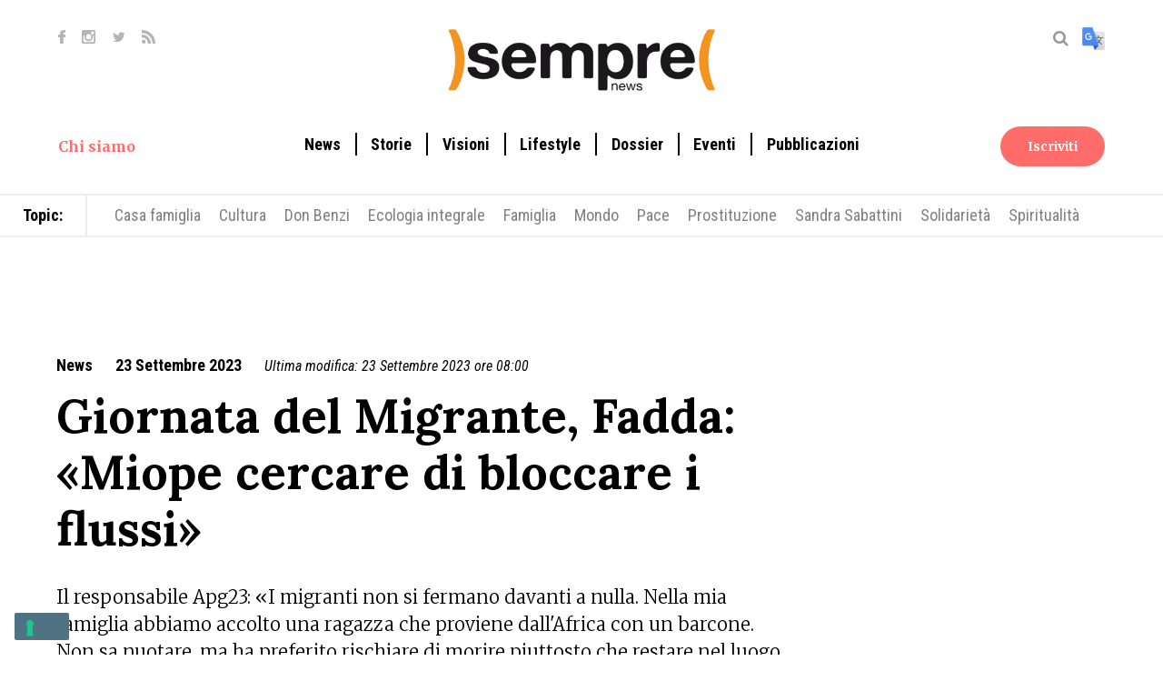

--- FILE ---
content_type: text/html; charset=UTF-8
request_url: https://www.semprenews.it/news/Giornata-del-Migrante-Fadda-miope-cercare-di-bloccare-i-flussi.html
body_size: 17743
content:
<!DOCTYPE html>
<html lang="it">

<head>
	<!-- index2C.inc.html -->
	<meta charset="utf-8">
	<meta name="viewport" content="width=device-width, initial-scale=1.0">
	<title>Giornata del Migrante, Fadda: «Miope cercare di bloccare i flussi»</title>
	<meta name="description" content="Per la Giornata del Migrante papa Francesco propone il diritto di scegliere se partire o rimanere nella propria terra. Matteo Fatta, responsabile generale della Comunità di don Benzi, lancia alcune proposte perché questo diritto sia effettivo.">
	<meta name="keywords" content="sempre, semprenews">
	<meta name="robots" content="INDEX,FOLLOW">

	<link rel="apple-touch-icon" sizes="76x76" href="https://www.semprenews.it/./personalizzazione/tpl/files/img/favicon/apple-touch-icon.png">
	<link rel="icon" type="image/png" sizes="32x32" href="https://www.semprenews.it/./personalizzazione/tpl/files/img/favicon/favicon-32x32.png">
	<link rel="icon" type="image/png" sizes="16x16" href="https://www.semprenews.it/./personalizzazione/tpl/files/img/favicon/favicon-16x16.png">
	<link rel="manifest" href="https://www.semprenews.it/./personalizzazione/tpl/files/img/favicon/site.webmanifest">
	<link rel="mask-icon" href="https://www.semprenews.it/./personalizzazione/tpl/files/img/favicon/safari-pinned-tab.svg" color="#f19520">
	<meta name="msapplication-TileColor" content="#b3b3b3">
	<meta name="theme-color" content="#ffffff">
	<link rel="alternate" type="application/rss+xml" title="" href="/it.xml" />
	<meta name="author" content="Sempre News">
	<link rel="canonical" href="https://www.semprenews.it/news/Giornata-del-Migrante-Fadda-miope-cercare-di-bloccare-i-flussi.html" />

	
	<meta property="og:locale" content="it_IT" />
	<meta property="og:type" content="website" />
	<meta property="og:url" content="https://www.semprenews.it/news/Giornata-del-Migrante-Fadda-miope-cercare-di-bloccare-i-flussi.html" />
	<meta property="og:title" content="Giornata del Migrante, Fadda: «Miope cercare di bloccare i flussi»" />
	<meta property="og:description" content="Per la Giornata del Migrante papa Francesco propone il diritto di scegliere se partire o rimanere nella propria terra. Matteo Fatta, responsabile generale della Comunità di don Benzi, lancia alcune proposte perché questo diritto sia effettivo." />
	<meta property="og:image" content="https://www.semprenews.it/files/magazine/img/Migrants_in_USA_web_by_Adam_Davis.jpg" />
	<meta property="og:image:secure_url" content="https://www.semprenews.it/files/magazine/img/Migrants_in_USA_web_by_Adam_Davis.jpg" />
	<meta property="og:image:alt" content="Giornata del Migrante, Fadda: «Miope cercare di bloccare i flussi»" />
	<meta property="og:site_name" content="Sempre News" />
	<meta name="twitter:card" content="summary">
	<meta name="twitter:site" content="@apg23_org">

	<script src="https://www.semprenews.it/inc/showme/showme.js"></script>
	

	<link href="https://www.semprenews.it/./personalizzazione/tpl/files/font-awesome/font-awesome.min.css" rel="stylesheet" type="text/css" media="all">
	<link rel="preconnect" href="https://fonts.googleapis.com">
	<link rel="preconnect" href="https://fonts.gstatic.com" crossorigin>
	<link
		href="https://fonts.googleapis.com/css2?family=Lora:ital,wght@0,400;0,600;0,700;1,400;1,600;1,700&family=Merriweather:ital,wght@0,300;0,400;0,700;1,300;1,400;1,700&family=Roboto+Condensed:ital,wght@0,400;0,700;1,400;1,700&display=swap"
		rel="stylesheet">
	<link rel="stylesheet" type="text/css" href="https://www.semprenews.it/./personalizzazione/tpl/files/calendar/css/vanilla-calendar.css" />
	<link href="https://www.semprenews.it/./personalizzazione/tpl/files/stile_new.css" rel="stylesheet" type="text/css" media="all">
	<link rel="stylesheet" href="https://www.semprenews.it/./personalizzazione/tpl/files/slimbox2/css/slimbox2.css" type="text/css" media="screen" />
	<link type="text/css" rel="stylesheet" href="https://www.semprenews.it/./personalizzazione/tpl/files/jquery.mmenu.all.css" />
	<link rel="stylesheet" href="https://www.semprenews.it/./personalizzazione/tpl/files/jquery-ui.css">

	
<script type="application/ld+json">
			{
			  "@context": "http://schema.org",
			  "@type": "BreadcrumbList",
			  "itemListElement": [
			  {"@type": "ListItem", "position": 1, "item": { "@id": "https://www.semprenews.it/it/Home.html", "name": "Home"}}]
			}
			</script>
<script type="application/ld+json">
				{
					"@context": "http://schema.org",
					"@type": "NewsArticle","headline": "Giornata del Migrante, Fadda: «Miope cercare di bloccare i flussi»","image": "https://www.semprenews.it/files/magazine/img/size1/Migrants_in_USA_web_by_Adam_Davis.jpg","datePublished": "2023-09-23T07:00:00+02:00","dateModified": "2023-09-23T07:00:00+02:00","description": "Per la Giornata mondiale del Migrante e del Rifugiato papa Francesco propone il diritto di scegliere se partire o rimanere nella propria terra. Matteo Fadda, responsabile generale della Comunità di don Benzi, lancia alcune proposte perché questo diritto sia effettivo.","author": {"@type": "Organization", "name": "Sempre News", "url": "https://www.semprenews.it/autore/Marco-Scarmagnani.html" },"publisher": {
					"@type": "Organization",
					"name": "Sempre News",
					"logo": {
						"@type": "ImageObject",
						"url": "https://www.semprenews.it/./personalizzazione/tpl/files/logo.png"
					}
			}}
				</script>

	<!-- Global site tag (gtag.js) - Google Analytics -->
	<script async src="https://www.googletagmanager.com/gtag/js?id=UA-138488962-1"></script>
	<script>
		window.dataLayer = window.dataLayer || [];
		function gtag() { dataLayer.push(arguments); }
		// Default ad_storage to 'denied'.
		gtag('consent', 'default', { 'ad_storage': 'denied', 'analytics_storage': 'denied' });
		gtag('js', new Date());
		gtag('config', 'UA-138488962-1');
	</script>

	<!-- Google Tag Manager -->
	<script>(function (w, d, s, l, i) {
			w[l] = w[l] || []; w[l].push({
				'gtm.start':
					new Date().getTime(), event: 'gtm.js'
			}); var f = d.getElementsByTagName(s)[0],
				j = d.createElement(s), dl = l != 'dataLayer' ? '&l=' + l : ''; j.async = true; j.src =
					'https://www.googletagmanager.com/gtm.js?id=' + i + dl; f.parentNode.insertBefore(j, f);
		})(window, document, 'script', 'dataLayer', 'GTM-PMRXWML');</script>
	<!-- End Google Tag Manager -->
	<!-- Google Search Console -->
	<meta name="google-site-verification" content="DE-Xz6sTFNvhgh9uwwWD2p2FwAWIIDcnidFa5V7IP1I" />
	<!-- End Google Search Console -->

	<!--
	<script type="text/javascript">
		var _currentPurposes = { 1: true, 2: false, 3: false, 4: false, 5: false };
		var _currentPurposesProxy = new Proxy(_currentPurposes, { set: function (target, key, value) { target[key] = value; _checkPurpose(key, value); return true; } });
		var _iub = _iub || [];
		_iub.csConfiguration = { "invalidateConsentWithoutLog": true, "consentOnContinuedBrowsing": false, "whitelabel": false, "lang": "it", "floatingPreferencesButtonDisplay": "bottom-left", "siteId": 2470178, "enableRemoteConsent": true, "askConsentAtCookiePolicyUpdate": true, "perPurposeConsent": true, "cookiePolicyId": 95033354, "cookiePolicyUrl": "https://www.semprenews.it/./personalizzazione/tpl/files/privacy_policy.pdf", "banner": { "acceptButtonDisplay": true, "customizeButtonDisplay": true, "explicitWithdrawal": true, "position": "float-bottom-center", "backgroundOverlay": true, "rejectButtonDisplay": true, "closeButtonDisplay": false, "listPurposes": true } };
	</script>
	<script type="text/javascript" src="//cdn.iubenda.com/cs/iubenda_cs.js" charset="UTF-8" async></script>

	<script type="text/javascript" src="https://www.glacom.it/./personalizzazione/tpl/files/lib/cookie-consent.js"></script>
	-->

	<!-- Nelle pagine con lista articoli/eventi e nelle pagine di dettaglio togliere menù, tutti i footer, richieste cookies -->
	<!-- Nelle pagine cliccate dalla lista eventi va sostituito il logo Sempre con logo Pane Quotidiano -->
	<script type="text/javascript">
		function getURLParameter(name) {
			var url = new URL(window.location.href);
			var searchParams = new URLSearchParams(url.search);
			return searchParams.get(name);
		}

		function hideDOMElements(selectorArray) {
			selectorArray.forEach(function (selector) {
				var elements = document.querySelectorAll(selector);
				elements.forEach(function (element) {
					element.style.display = 'none';
				});
			});
		}

		function changeImageSource(selector) {
			let imageElement = document.querySelector(selector);
			if (imageElement) {
				imageElement.src = imageElement.src.replace('logo.png', 'logoPQ.png');
			}
		}

		function addAppContextToInternalLinks() {
			var links = document.querySelectorAll('a');
			for (var i = 0; i < links.length; i++) {
				var link = links[i];
				if (link.hostname === window.location.hostname) {
					if (link.search) {
						link.search += '&context=app';
					} else {
						link.search = '?context=app';
					}
				}
			}
		}

		var context = getURLParameter('context');

		if (context === 'app') {
			document.addEventListener('DOMContentLoaded', function () {
				document.body.classList.add('app-context');
				document.body.classList.add('app-context-2c');
				hideDOMElements(['#ico_menu_mobi', '#app_download_mobi', 'footer']);
				changeImageSource('div#logo img');
			});
			window.skipIubenda = true;
			window.showAndroidSmartBanner = false;
			// Linking interno + data-date
		    document.addEventListener('DOMContentLoaded', function () {
		    	// Linking interno
				addAppContextToInternalLinks();
			});
		} else {
			window.skipIubenda = false;
			window.showAndroidSmartBanner = true;
		}

		if (!window.skipIubenda) {

			// Configurazione Iubenda
			var _currentPurposes = { 1: true, 2: false, 3: false, 4: false, 5: false };
			var _currentPurposesProxy = new Proxy(_currentPurposes, { set: function (target, key, value) { target[key] = value; _checkPurpose(key, value); return true; } });
			var _iub = _iub || [];
			_iub.csConfiguration = { "invalidateConsentWithoutLog": true, "consentOnContinuedBrowsing": false, "whitelabel": false, "lang": "it", "floatingPreferencesButtonDisplay": "bottom-left", "siteId": 2470178, "enableRemoteConsent": true, "askConsentAtCookiePolicyUpdate": true, "perPurposeConsent": true, "cookiePolicyId": 95033354, "cookiePolicyUrl": "https://www.semprenews.it/./personalizzazione/tpl/./personalizzazione/tpl/files/privacy_policy.pdf", "banner": { "acceptButtonDisplay": true, "customizeButtonDisplay": true, "explicitWithdrawal": true, "position": "float-bottom-center", "backgroundOverlay": true, "rejectButtonDisplay": true, "closeButtonDisplay": false, "listPurposes": true } };

			// Iubenda script
			var iubendaScript = document.createElement('script');
			iubendaScript.type = 'text/javascript';
			iubendaScript.src = '//cdn.iubenda.com/cs/iubenda_cs.js';
			iubendaScript.charset = 'UTF-8';
			iubendaScript.async = true;
			document.head.appendChild(iubendaScript);

			// Glacom script
			var glacomScript = document.createElement('script');
			glacomScript.type = 'text/javascript';
		    glacomScript.src = 'https://www.glacom.it/./personalizzazione/tpl/files/lib/cookie-consent.js';
			document.head.appendChild(glacomScript);
		}

		/*if (window.showAndroidSmartBanner) {
			// Appendi il file CSS
			var link = document.createElement("link");
			link.href = "/./personalizzazione/tpl/files/smartbannerjs/dist/smartbanner.min.css";
			link.rel = "stylesheet";
			document.head.appendChild(link);

			// Appendi il file JavaScript
			var script = document.createElement("script");
			script.src = "/./personalizzazione/tpl/files/smartbannerjs/dist/smartbanner.min.js";
			document.head.appendChild(script);
		}*/
	</script>

	<!-- One Signal -->
	
			<script src="https://cdn.onesignal.com/sdks/OneSignalSDK.js" async=""></script>
	<script>
		window.OneSignal = window.OneSignal || [];
		OneSignal.push(function () {
			OneSignal.init({
				appId: "c37cf817-5684-4ce3-a570-50c82de248b5",
			});
		});
	</script>

	<!-- Apple iOS / iPadOS Smart Banner -->
	<meta name="apple-itunes-app" content="app-id=6447945251">

	<!-- Android Smart Banner -->
	<meta name="smartbanner:title" content="Pane Quotidiano">
	<meta name="smartbanner:author" content="Sempre Editore - Comunità Papa Giovanni XXIII">
	<meta name="smartbanner:price" content="GRATIS">
	<meta name="smartbanner:price-suffix-google" content=" - Scarica su Google Play">
	<meta name="smartbanner:icon-google" content="https://play-lh.googleusercontent.com/nFIVm9wuce9qErV-AOyE5ALgp0Fp7ENGO9i4JVDRT1GGdpMvWMu4VS1gutCxPd9gpG95=w480-h960">
	<meta name="smartbanner:button" content="VEDI">
	<meta name="smartbanner:button-url-google" content="https://play.google.com/store/apps/details?id=com.paperlit.android.panequotidiano">
	<meta name="smartbanner:enabled-platforms" content="android">
	<meta name="smartbanner:close-label" content="Chiudi">

</head>

<body>
	<!-- Google Tag Manager (noscript) -->
	<noscript><iframe src="https://www.googletagmanager.com/ns.html?id=GTM-PMRXWML" height="0" width="0"
			style="display:none;visibility:hidden"></iframe></noscript>
	<!-- End Google Tag Manager (noscript) -->

	<div class="popup">
		<div class="popup_content">
	<span class="popup_close"><i class="fa fa-times"></i></span>
	<div class="popup_titolo">Abbiamo notizie per te</div>
	<div class="popup_sottotitolo">Iscriviti alla Newsletter per rimanere sempre aggiornato</div>
	<div class="popup_form"><div class="half_inpform">
	<div class="lab_cont">Nome </div>
	<input type="text" name="nome" class="inp_cont">
</div>
<div class="half_inpform">
	<div class="lab_cont">Cognome </div>
	<input type="text" name="cognome" class="inp_cont">
</div>
<div class="full_inpform">
	<div class="lab_cont">Mail </div>
	<input type="email" name="email" class="inp_cont">
</div>
<input type="hidden" name="CANALEPROVENIENZA" value="sito semprenews">
<input type="hidden" name="PROVENIENZA" value="1">
<div class="lab_cont checkbox">
    <input class="styled-checkbox" id="privacy_assenso" name="privacy_assenso" type="checkbox" value="ok" required>
    <label for="privacy_assenso" style="line-height:120%;font-size:12px;">Dichiaro di aver preso visione della <a href="https://www.semprenews.it/personalizzazione/tpl/files/privacy_policy.pdf" target="_blank">privacy policy</a> di Associazione Comunità Papa Giovanni XXIII Editore Sempre e presto il consenso al trattamento dei miei dati personali per l'invio di newsletter informative, nonché di materiale commerciale, promozionale e/o pubblicitario a mezzo e-mail.</label>

	<!--<input type="checkbox" name="privacy_assenso" id="privacy_assenso" value="ok" required> 
		<label for="privacy_assenso" style="line-height:120%;font-size:12px;">Dichiaro di aver preso visione della <a href="https://www.semprenews.it/personalizzazione/tpl/files/privacy_policy.pdf" target="_blank">privacy policy</a> di Associazione Comunità Papa Giovanni XXIII Editore Sempre e presto il consenso al trattamento dei miei dati personali per l'invio di newsletter informative, nonché di materiale commerciale, promozionale e/o pubblicitario a mezzo e-mail.</label>-->
</div>
<div class="lab_btn">
	<button class="ns_btn" id="ns_btn">Iscriviti</button>
</div>
</div>
	<div class="popup_res">Problemi di iscrizione? Scrivici: <a href="mailto:semprenewsletter@apg23.org" title="Scrivici"> semprenewsletter@apg23.org</a></div>
</div>
	</div>
	<header>
		<div class="nav" id="header">
			<div class="cerca">
				<div class="wrap">
					<form action="https://www.semprenews.it/index.php?l=it" method="GET" name="cerca" id="cerca_form">
						<div id="cerca2_menu"><i class="fa fa-search"></i></div>
						<input type="hidden" name="l" value="it">
						<input type="text" name="dacercare" placeholder="Cerca" size="14" id="input_dacercare"
							autofocus>
						<div class="close"><i class="fa fa-close"></i></div>
					</form>
				</div>
			</div>
			<div class="wrap">
				<div id="cont_top">
					<div id="top">
						<div id="social">
							<a href="https://www.facebook.com/semprenews" target="_blank" id="header-link-fb"
								rel="nofollow noopener" title="Sempre News su Facebook">
								<img src="/./personalizzazione/tpl/files/fb_icon.svg" alt="Facebook" style='border:none;' loading="lazy">
							</a>
							<a href="https://www.instagram.com/semprenews_it" target="_blank" id="header-link-in"
								rel="nofollow noopener" title="Sempre News su Instagram">
								<img src="/./personalizzazione/tpl/files/inst_icon.svg" alt="Instagram" style='border:none;' loading="lazy">
							</a>
							<a href="https://twitter.com/semprenews_it" target="_blank" id="header-link-tw"
								rel="nofollow noopener" title="Sempre News su Twitter">
								<img src="/./personalizzazione/tpl/files/tw_icon.svg" alt="Twitter" style='border:none;' loading="lazy">
							</a>
							<a href="https://www.semprenews.it/it.xml" target="_blank" title="Feed RSS">
								<img src="/./personalizzazione/tpl/files/rss_icon.svg" alt="Feed RSS" title="Feed RSS" style='border:none;'
									loading="lazy">
							</a>
						</div>
						<div id="logo">
							<a href="https://www.semprenews.it" title="Sempre News">
								<img src="/./personalizzazione/tpl/files/logo.png" alt="Sempre News" title="Sempre News" loading="lazy">
							</a>
						</div>
						<div id="lente"><i class="fa fa-search"></i>
						</div>
						<div id="translate">
							<a href="https://translate.google.com/translate?hl=&sl=auto&tl=en&u=https%3A%2F%2Fwww.semprenews.it%2Fnews%2FGiornata-del-Migrante-Fadda-miope-cercare-di-bloccare-i-flussi.html"
								target="_blank" rel="nofollow noopener" title="Traduci ora">
								<img src="/./personalizzazione/tpl/files/gtranslate.png" alt="Translate" loading="lazy">
							</a>
						</div>
						<div id="ico_menu_mobi">
							<button class="menu-btn" type="button" title="Apri il menu">
								<!-- onclick="jQuery('#cont_menu').slideToggle();"-->
								<span class="menu-btn__icon"><span class="menu-btn__icon__middle"></span></span>
							</button>
							<div id="cont_menu_mobi">
								<!-- logo | cerca | abbonati | menu | sempre | social -->
								<div id="logo_mobi"><a href="https://www.semprenews.it" title="Sempre News">
										<img src="/./personalizzazione/tpl/files/logo.png" alt="Sempre News" title="Sempre News"
											loading="lazy"></a>
								</div>
								<div id="cerca_mobi">
									<div class="wrap">
										<form action="https://www.semprenews.it/index.php?l=it" method="GET" name="cerca_mobi"
											id="cerca_form">
											<input type="hidden" name="l" value="it">
											<input type="text" name="dacercare" placeholder="Cerca" size="14"
												id="input_dacercare" autofocus>
											<div id="cerca2_menu_mobi"><i class="fa fa-search"></i></div>
										</form>
									</div>
								</div>
								<div class="top_menu_right mobi-newsletter">
									<button class="button_red" id="btn_abbonati">Iscriviti</button>
									<!--<hr>-->
								</div>
								<div id="cont_top_menu_mobi">
									<nav id="top_menu_mobi"><ul><li class='dropdown_mobi'><a href='' class="link_menu_top">Topic</a><ul class='dropdown_menu_mobi'><li><a href='https://www.semprenews.it/tag/casa-famiglia.html' class='topicmenu'>Casa famiglia</a></li><li><a href='https://www.semprenews.it/tag/articoli-culturali.html' class='topicmenu'>Cultura</a></li><li><a href='https://www.semprenews.it/tag/Don-Oreste-Benzi.html' class='topicmenu'>Don Benzi</a></li><li><a href='https://www.semprenews.it/tag/ecologia-integrale.html' class='topicmenu'>Ecologia integrale</a></li><li><a href='https://www.semprenews.it/tag/famiglia.html' class='topicmenu'>Famiglia</a></li><li><a href='https://www.semprenews.it/tag/volontariato-all-estero.html' class='topicmenu'>Mondo</a></li><li><a href='https://www.semprenews.it/tag/pace-nel-mondo.html' class='topicmenu'>Pace</a></li><li><a href='https://www.semprenews.it/tag/tratta-delle-donne.html' class='topicmenu'>Prostituzione</a></li><li><a href='https://www.semprenews.it/tag/sandra-sabattini.html' class='topicmenu'>Sandra Sabattini</a></li><li><a href='https://www.semprenews.it/tag/impegno-civile.html' class='topicmenu'>Solidarietà</a></li><li><a href='https://www.semprenews.it/tag/religione-e-spiritualita.html' class='topicmenu'>Spiritualità</a></li></ul></li><hr><li><a class="link_menu_top" href='https://www.semprenews.it/rubriche/News.html'>News</a></li><hr><li><a class="link_menu_top" href='https://www.semprenews.it/rubriche/Storie.html'>Storie</a></li><hr><li class='dropdown_mobi'><a class="link_menu_top" href='https://www.semprenews.it/rubriche/Lifestyle.html'>Lifestyle</a><ul class='dropdown_menu_mobi'><li><a href='https://www.semprenews.it/rubriche/Lifestyle.html' class="link_menu_top">Lifestyle</a></li><li><a class="link_menu_top" href='https://www.semprenews.it/rubriche/Il-Mondo-e-Piatto.html'>Il Mondo è Piatto</a></li><li><a class="link_menu_top" href='https://www.semprenews.it/rubriche/Stato-di-Famiglia.html'>Generazioni</a></li><li><a class="link_menu_top" href='https://www.semprenews.it/rubriche/MaschileFemminile.html'>MaschileFemminile</a></li><li><a class="link_menu_top" href='https://www.semprenews.it/rubriche/Questione-di-Stile.html'>Questione di Stile</a></li><li><a class="link_menu_top" href='https://www.semprenews.it/rubriche/La-legge-sia-con-te.html'>La legge sia con te</a></li><li><a class="link_menu_top" href='https://www.semprenews.it/rubriche/Spiritual-Trainer.html'>Spiritual Trainer</a></li><li><a class="link_menu_top" href='https://www.semprenews.it/rubriche/santi-beati-e-testimoni.html'>Vite al Massimo</a></li><li><a class="link_menu_top" href='https://www.semprenews.it/rubriche/Vogliamoci-bene.html'>Vogliamoci bene</a></li><li><a class="link_menu_top" href='https://www.semprenews.it/rubriche/Condivisione-fra-i-popoli.html'>Condivisione fra i popoli</a></li><li><a class="link_menu_top" href='https://www.semprenews.it/rubriche/Vangelo-di-domenica-prossima.html'>Vangelo di domenica</a></li><li><a class="link_menu_top" href='https://www.semprenews.it/rubriche/Cooperativa-sociale-cos-e.html'>Valore aggiunto</a></li><li><a class="link_menu_top" href='https://www.semprenews.it/rubriche/Una-Santa-per-amica.html'>Una Santa per amica</a></li></ul></li><hr><li><a class="link_menu_top" href='https://www.semprenews.it/rubriche/Dossier.html'>Dossier</a></li><hr><li><a class="link_menu_top" href='https://www.semprenews.it/rubriche/Visioni.html'>Visioni</a></li><hr><li ><a class="link_menu_top" href='https://www.semprenews.it/it/Eventi.html' >Eventi</a></li><hr><li class='dropdown_mobi'><a class="link_menu_top" href='https://www.semprenews.it/it/Pubblicazioni.html' >Pubblicazioni</a><ul class='dropdown_menu_mobi'><li><a href='https://www.semprenews.it/it/Pubblicazioni.html' class="link_menu_top">Pubblicazioni</a></li><li><a class="link_menu_top" href='https://www.semprenews.it/messalino/pane_quotidiano.html'>Messalino Pane Quotidiano</a></li><li><a class="link_menu_top" href='https://www.semprenews.it/it/sempre-magazine-online.html'>Sempre Magazine</a></li><li><a class="link_menu_top" href='https://www.semprenews.it/I-libri-piu-belli-di-Sempre.html'>I libri più belli di Sempre</a></li><li><a class="link_menu_top" href='https://www.semprenews.it/messalino/Pane-Quotidiano-APP.html'>Scopri la nostra App</a></li><li><a class="link_menu_top" href='https://tinyurl.com/4vtr447n'>Leggi da computer</a></li></ul></li><hr></ul>
</nav>
								</div>
								<div class="top_menu_left"><a href="https://www.semprenews.it/it/Cose-Sempre.html"
										title="Chi siamo" class="link_menu_top">Chi siamo</a></div>
								<div id="social_mobi">
									<a href="https://www.facebook.com/semprenews" target="_blank"
										id="header-link-fb-mob" rel="nofollow noopener" title="Sempre News su Facebook">
										<img src="/./personalizzazione/tpl/files/fb_icon.svg" style='border:none;' loading="lazy">
									</a>
									<a href="https://www.instagram.com/semprenews_it" target="_blank"
										id="header-link-in-mob" rel="nofollow noopener"
										title="Sempre News su Instagram">
										<img src="/./personalizzazione/tpl/files/inst_icon.svg" style='border:none;' loading="lazy">
									</a>
									<a href="https://twitter.com/semprenews_it" target="_blank" id="header-link-tw-mob"
										rel="nofollow noopener" title="Sempre News su Twitter">
										<img src="/./personalizzazione/tpl/files/tw_icon.svg" style='border:none;' loading="lazy">
									</a>
									<a href="https://www.semprenews.it/it.xml" target="_blank" title="Feed RSS">
										<img src="/./personalizzazione/tpl/files/rss_icon.svg" alt="Feed RSS" title="Feed RSS"
											style='border:none;' loading="lazy">
									</a>
									<a href="https://translate.google.com/translate?hl=&sl=auto&tl=en&u=https%3A%2F%2Fwww.semprenews.it%2Fnews%2FGiornata-del-Migrante-Fadda-miope-cercare-di-bloccare-i-flussi.html"
										target="_blank" id="translate_mobi" rel="nofollow noopener" title="Traduci ora">
										<img src="/./personalizzazione/tpl/files/gtranslate.png" alt="Translate" loading="lazy">
									</a>
								</div>
							</div>
						</div>
						<div id="app_download_mobi">
							<a href="https://www.semprenews.it/messalino/Pane-Quotidiano-APP.html">
								<img src="https://www.semprenews.it/./personalizzazione/tpl/files/pq-200x200.png" width="48" height="48">
							</a>
						</div>
					</div>
				</div>
				<div id="cont_top_menu">
					<div class="top_menu_left"><a href="https://www.semprenews.it/it/Cose-Sempre.html" title="Chi siamo"
							class="link_menu_top">Chi siamo</a></div>
					<div id="cont_menu">
						<nav id="top_menu"><div id="top_menu_collapse">
	<ul id="main-menu">
		<li><a href='https://www.semprenews.it/rubriche/News.html' class="link_menu_top">News</a></li><li><a href='https://www.semprenews.it/rubriche/Storie.html' class="link_menu_top">Storie</a></li><li><a href='https://www.semprenews.it/rubriche/Visioni.html' class="link_menu_top">Visioni</a></li><li class='dropdown'><a href='https://www.semprenews.it/rubriche/Lifestyle.html' class="link_menu_top">Lifestyle</a><div class='dropdown-menu rubriche'><div class='wrap'><a class='link-dropdown link_menu_top' href='https://www.semprenews.it/rubriche/Lifestyle.html'>Lifestyle</a><ul><li><a href='https://www.semprenews.it/rubriche/Il-Mondo-e-Piatto.html' class="link_menu_top">Il Mondo è Piatto</a><span class='span_dropdown'>I dolci, le ricette etniche e piatti tipici dai 5 continenti</span></li><li><a href='https://www.semprenews.it/rubriche/Stato-di-Famiglia.html' class="link_menu_top">Generazioni</a><span class='span_dropdown'>Consigli educativi e strategie di sopravvivenza</span></li><li><a href='https://www.semprenews.it/rubriche/MaschileFemminile.html' class="link_menu_top">MaschileFemminile</a><span class='span_dropdown'>Domande e risposte per la coppia di oggi</span></li><li><a href='https://www.semprenews.it/rubriche/Questione-di-Stile.html' class="link_menu_top">Questione di Stile</a><span class='span_dropdown'>Scelte quotidiane per un futuro sostenibile</span></li><li><a href='https://www.semprenews.it/rubriche/La-legge-sia-con-te.html' class="link_menu_top">La legge sia con te</a><span class='span_dropdown'>La rubrica degli avvocati</span></li><li><a href='https://www.semprenews.it/rubriche/Spiritual-Trainer.html' class="link_menu_top">Spiritual Trainer</a><span class='span_dropdown'>Scritti e citazioni di Don Oreste Benzi</span></li><li><a href='https://www.semprenews.it/rubriche/santi-beati-e-testimoni.html' class="link_menu_top">Vite al Massimo</a><span class='span_dropdown'>Santi Beati e testimoni per le sfide di oggi</span></li><li><a href='https://www.semprenews.it/rubriche/Vogliamoci-bene.html' class="link_menu_top">Vogliamoci bene</a><span class='span_dropdown'>Consigli medici per vivere in salute</span></li><li><a href='https://www.semprenews.it/rubriche/Condivisione-fra-i-popoli.html' class="link_menu_top">Condivisione fra i popoli</a><span class='span_dropdown'>Missionari nel mondo</span></li><li><a href='https://www.semprenews.it/rubriche/Vangelo-di-domenica-prossima.html' class="link_menu_top">Vangelo di domenica</a><span class='span_dropdown'>Vangelo di domenica prossima con commento</span></li><li><a href='https://www.semprenews.it/rubriche/Cooperativa-sociale-cos-e.html' class="link_menu_top">Valore aggiunto</a><span class='span_dropdown'>La rubrica della cooperazione sociale</span></li><li><a href='https://www.semprenews.it/rubriche/Una-Santa-per-amica.html' class="link_menu_top">Una Santa per amica</a><span class='span_dropdown'>Sandra Sabattini maestra di santità</span></li></ul></div></div></li><li><a href='https://www.semprenews.it/rubriche/Dossier.html' class="link_menu_top">Dossier</a></li><li><a href="http://www.semprenews.it/it/Eventi.html"  class="link_menu_top" >Eventi</a></li><li class='dropdown'><a href="http://www.semprenews.it/it/Pubblicazioni.html"  class="link_menu_top" >Pubblicazioni</a><div class='dropdown-menu page'><div class='wrap'><a class='link-dropdown link_menu_top' href='http://www.semprenews.it/it/Pubblicazioni.html'>Pubblicazioni</a><ul><li><a href="https://www.semprenews.it/messalino/pane_quotidiano.html"   class="link_menu_top">Messalino Pane Quotidiano</a></li><li><a href="https://www.semprenews.it/it/sempre-magazine-online.html"   class="link_menu_top">Sempre Magazine</a></li><li><a href="https://www.semprenews.it/I-libri-piu-belli-di-Sempre.html"   class="link_menu_top">I libri più belli di Sempre</a></li><li><a href="https://www.semprenews.it/messalino/Pane-Quotidiano-APP.html"   class="link_menu_top">Scopri la nostra App</a></li><li><a href="https://tinyurl.com/4vtr447n"   class="link_menu_top">Leggi da computer</a></li></ul></div></div></li>
	</ul>
</div>	</nav>
					</div>
					<div class="top_menu_right newsletterButton">
						<button class="button_red" id="btn_abbonati">Iscriviti</button>
					</div>
				</div>
			</div>
		</div>
	</header>
	<div id="topic-container">
    <div>Topic: </div>
    <div>
        <ul>
            
            <li>
                <a href="https://www.semprenews.it/tag/casa-famiglia.html" title="Casa famiglia" class="topicmenu">Casa famiglia</a>
            </li>
            
            <li>
                <a href="https://www.semprenews.it/tag/articoli-culturali.html" title="Cultura" class="topicmenu">Cultura</a>
            </li>
            
            <li>
                <a href="https://www.semprenews.it/tag/Don-Oreste-Benzi.html" title="Don Benzi" class="topicmenu">Don Benzi</a>
            </li>
            
            <li>
                <a href="https://www.semprenews.it/tag/ecologia-integrale.html" title="Ecologia integrale" class="topicmenu">Ecologia integrale</a>
            </li>
            
            <li>
                <a href="https://www.semprenews.it/tag/famiglia.html" title="Famiglia" class="topicmenu">Famiglia</a>
            </li>
            
            <li>
                <a href="https://www.semprenews.it/tag/volontariato-all-estero.html" title="Mondo" class="topicmenu">Mondo</a>
            </li>
            
            <li>
                <a href="https://www.semprenews.it/tag/pace-nel-mondo.html" title="Pace" class="topicmenu">Pace</a>
            </li>
            
            <li>
                <a href="https://www.semprenews.it/tag/tratta-delle-donne.html" title="Prostituzione" class="topicmenu">Prostituzione</a>
            </li>
            
            <li>
                <a href="https://www.semprenews.it/tag/sandra-sabattini.html" title="Sandra Sabattini" class="topicmenu">Sandra Sabattini</a>
            </li>
            
            <li>
                <a href="https://www.semprenews.it/tag/impegno-civile.html" title="Solidarietà" class="topicmenu">Solidarietà</a>
            </li>
            
            <li>
                <a href="https://www.semprenews.it/tag/religione-e-spiritualita.html" title="Spiritualità" class="topicmenu">Spiritualità</a>
            </li>
            
        </ul>
    </div>
</div>
	<div id=pagina_articolo>
		<div class="wrap_cont">
			<div class="pre_articolo">
	<div class="articolo_data">
		<a href="https://www.semprenews.it/rubriche/News.html" target="_self" class="articolo_link" title="News">News</a>
	</div>
	<div class="articolo_data">23 Settembre 2023</div>
	<div class="articolo_data">Ultima modifica: 23 Settembre 2023 ore 08:00</div>
	<div class="articolo_titolo">
		<h1>Giornata del Migrante, Fadda: «Miope cercare di bloccare i flussi»</h1>
	</div>
	<div class="articolo_sottotitolo">Il responsabile Apg23: «I migranti non si fermano davanti a nulla. Nella mia famiglia abbiamo accolto una ragazza che proviene dall'Africa con un barcone. Non sa nuotare, ma ha preferito rischiare di morire piuttosto che restare nel luogo in cui viveva.»</div>
	<div class="articolo_autore_nome"><a href="https://www.semprenews.it/autore/Luca-Luccitelli.html" target="_self" title="Scritto da Luca Luccitelli">Scritto da Luca Luccitelli</a></div>
</div>
<div class="articolo">
	<img src="/files/magazine/img/size1/Migrants_in_USA_web_by_Adam_Davis.jpg" class="articolo_img_foto" title="Giornata del Migrante, Fadda: «Miope cercare di bloccare i flussi»" alt="Giornata del Migrante, Fadda: «Miope cercare di bloccare i flussi»" loading="lazy">
	<!-- <div class="articolo_img_foto" style="background-image: url(/files/magazine/img/size1/Migrants_in_USA_web_by_Adam_Davis.jpg);"></div> -->
	<div class="articolo_img_credits">Foto di Epa/Adam Davis</div>
	<div id="articolo_share" class="primo_share">
		<span>
			<a href="https://www.facebook.com/sharer.php?t=Giornata+del+Migrante%2C+Fadda%3A+%C2%ABMiope+cercare+di+bloccare+i+flussi%C2%BB&u=https%3A%2F%2Fwww.semprenews.it%2Fnews%2FGiornata-del-Migrante-Fadda-miope-cercare-di-bloccare-i-flussi.html%3Futm_source%3Dfacebook%26utm_medium%3Dsocial%26utm_campaign%3Dsemprenews" target="_blank"
				class="link_social_share" rel="nofollow noopener" title="Condividi su Facebook"><i
					class="fa fa-facebook"></i>
				Facebook</a>
		</span>
		<span><a href="https://twitter.com/share?text=Giornata+del+Migrante%2C+Fadda%3A+%C2%ABMiope+cercare+di+bloccare+i+flussi%C2%BB+@semprenews_it&url=https%3A%2F%2Fwww.semprenews.it%2Fnews%2FGiornata-del-Migrante-Fadda-miope-cercare-di-bloccare-i-flussi.html%3Futm_source%3Dtwitter%26utm_medium%3Dsocial%26utm_campaign%3Dsemprenews" target="_blank"
				class="link_social_share" rel="nofollow noopener" title="Condividi su Twitter"><i
					class="fa fa-twitter"></i>
				Twitter</a></span>
		<span><a href="whatsapp://send?text=https%3A%2F%2Fwww.semprenews.it%2Fnews%2FGiornata-del-Migrante-Fadda-miope-cercare-di-bloccare-i-flussi.html%3Futm_source%3Dwhatsapp%26utm_medium%3Dchat%26utm_campaign%3Dsemprenews" class="link_social_share" rel="nofollow noopener"
				title="Condividi su WhatsApp"><i class="fa fa-whatsapp"></i> Whatsapp</a></span>
		<span><a href="mailto:?subject=Giornata del Migrante, Fadda: «Miope cercare di bloccare i flussi»&body=https%3A%2F%2Fwww.semprenews.it%2Fnews%2FGiornata-del-Migrante-Fadda-miope-cercare-di-bloccare-i-flussi.html%3Futm_source%3Ddirectmail%26utm_medium%3Demail%26utm_campaign%3Dsemprenews" class="link_social_share" rel="nofollow noopener"
				title="Condividi via email"><i class="fa fa-envelope"></i> Email</a></span>
		<!--<span></span>-->
	</div>
	<div class="articolo_summary">Per la Giornata mondiale del Migrante e del Rifugiato papa Francesco propone il diritto di scegliere se partire o rimanere nella propria terra. Matteo Fadda, responsabile generale della Comunità di don Benzi, lancia alcune proposte perché questo diritto sia effettivo.</div>
	<div class="articolo_corpo"><span class='big_char'>I</span>l 24 settembre, si celebra la <strong>Giornata mondiale del migrante e del rifugiato</strong>.<br />
Fu nel 1915, al culmine dei flussi migratori italiani verso diverse aree del mondo, che la giornata entrò per la prima volta nel calendario delle celebrazioni della Chiesa. Si trattava di un&#39;iniziativa di sensibilizzazione alla solidarietà e di raccolta di denaro in favore delle opere pastorali per gli emigrati italiani.<br />
<strong>Nel 1952 la giornata acquisì una valenza mondiale</strong>: fu estesa a tutti gli emigranti e celebrata in tutto il mondo.<br />
Infine, a partire dal 1986, il Santo Padre stesso - allora era San Giovanni Paolo II - appose la sua firma all’annuale messaggio.
<h2>
	Flussi migratori triplicati in tre anni</h2>
<p>
	<strong>Ogni anno è un’occasione privilegiata per riflettere sulla mobilità umana, che ha il suo apice in Gesù Salvatore</strong>, straniero nel mondo degli uomini, che continua la sua opera di salvezza anche attraverso gli stranieri di oggi.<br />
	Dall&#39;inizio dell&#39;anno fino ad oggi i flussi migratori verso l&#39;Italia sono raddoppiati rispetto allo scorso anno e triplicati rispetto a due anni fa. Il dibattito politico si è infiammato ed esteso a tutta l&#39;Europa con toni e azioni da campagna elettorale in vista delle elezioni europee della prossima primavera.<br />
	Una situazione disorganica e confusa che ricade sulla pelle delle persone migranti. <br />
	<br />
	<figure class="post_cont_image sm oriz"><img src="https://www.semprenews.it/files/magazine/img/size1/Matteo_Fadda_di_Elisa_Pezzotti.jpg" alt="" title="Matteo Fadda"><figcaption class="post_dida_img"><h6>Foto di Elisa Pezzotti</h6></figcaption></figure> Ne abbiamo parlato con <strong>Matteo Fadda,</strong> Responsabile Generale della Comunità Papa Giovanni XXIII e Presidente dell&#39;ONG Condivisione fra i Popoli che gestisce progetti in molti tra i paesi più poveri del mondo.<br />
	 </p>
<h2>
	Il tema scelto da Papa Francesco per quest&#39;anno è “Liberi di scegliere se migrare o restare”. A prima vista potrebbe sembrare che ricalchi quei politici che dicono “aiutiamoli a casa loro”. </h2>
<p>
	Papa Francesco desidera promuovere una rinnovata riflessione su un diritto non ancora codificato a livello internazionale: il diritto a non dover emigrare, ossia il diritto a poter rimanere nella propria terra. Le persone migranti fuggono dalla violenza: guerre, regimi autoritari, pulizie etniche, sfruttamento economico. Sono tutte dinamiche di violenza che hanno effetti devastanti sulle persone più fragili che vedono nei paesi ricchi il miraggio del benessere, una possibilità per uscire dalla violenza che vivono.</p>
<h4>
	Cosa si dovrebbe fare per permettere alle persone di poter restare?</h4>
<p>
	«Si dovrebbe modificare la logica che soggiace alla violenza. Per farlo bisogna introdurre la logica della nonviolenza nelle relazioni tra persone e tra Stati. Non più rapporti di forza ma occorre mettere al centro la persona.»</p>
<h2>
	Il mio superfluo è rubato ai poveri</h2>
<h4>
	<br />
	Cosa fa la ONG che presiedi nei paesi più poveri?</h4>
<p>
	«Anzitutto siamo presenti con case di accoglienza della Comunità Papa Giovanni XXIII in 42 Paesi del mondo in cui viviamo seguendo il carisma specifico che ci ha lasciato don Oreste Benzi, come le case famiglia per l&#39;accoglienza dei più piccoli. Con l&#39;ONG Condivisione fra i Popoli realizziamo progetti di educazione, cura, lavoro, come ad esempio il progetto Rainbow che da diversi anni offre a centinaia di bambini la possibilità di andare a scuola e di mangiare almeno una volta al giorno. Cerchiamo di redistribuire la ricchezza. Anche perché è assodato che non si può replicare il modello occidentale in tutti i Paesi del mondo. La condivisione dei beni è dunque la strada imprescindibile.»</p>
<h4>
	I paesi più ricchi dovrebbero fare delle rinunce?</h4>
<p>
	«Don Benzi diceva che il mio superfluo è rubato ai poveri. Oggi possiamo dire che quello che noi prendiamo lo togliamo agli altri. Dunque dovremmo fare rinunce.»</p>
<h2>
	I migranti non si fermano davanti a nulla</h2>
<h4>
	In politica si discute di come fermare i migranti: alcuni propongono blocchi navali, rimpatri o accordi con i paesi di transito come la Tunisia di cui si parla in questi giorni. Tu cosa ne pensi?</h4>
<p>
	«È miope cercare di bloccare i flussi migratori. Perché i migranti non si fermano davanti a nulla. Nella mia famiglia abbiamo accolto una ragazza che proviene dall&#39;Africa. Lei ha paura del mare e non sa nuotare, eppure ha affrontato un viaggio in un barcone. Ha preferito rischiare di morire piuttosto che restare nel luogo in cui viveva. Papa Francesco nel suo messaggio dice che “conflitti, disastri naturali, o più semplicemente l’impossibilità di vivere una vita degna e prospera nella propria terra di origine costringono milioni di persone a partire”. Lei è stata costretta, non ha avuto scelta.»</p>
<h2>
	L&#39;accoglienza diffusa è un modello che funziona</h2>
<h4>
	Accogliere tutti non rischia di rendere difficile l&#39;integrazione e generare nuovi poveri? </h4>
<p>
	«Quando questa ragazza è arrivata da noi, due anni fa, non sapeva una parola di italiano ed aveva la 3° elementare. Oggi ha completato tutti e tre i livelli di italiano, ha ottenuto la licenza di scuola media e quest&#39;estate è andata a lavorare. Un lavoro duro, con una paga non alta, ma regolare. E dato che era duro, non ha “rubato” il lavoro a nessuno. Adesso vuole prendere la patente e sta pensando a farsi una sua vita. Quello che voglio dire è che l&#39;accoglienza diffusa, nelle famiglie, è efficace. Funziona. Lo abbiamo visto nell&#39;ultimo anno e mezzo con l&#39;accoglienza degli ucraini.»</p>
<h4>
	Dunque cosa proponi ai governanti?</h4>
<p>
	«Anzitutto di potenziare i corridoi umanitari, uno strumento che, con tutti i suoi limiti, permette di “governare i flussi, avendo rispetto della dignità di ogni migrante” e viaggiare “in modo sicuro e legale”, come ha scritto il Santo Padre nel messaggio. Poi promuovere l&#39;accoglienza diffusa, valorizzando tutto il bene che fa il Terzo Settore, come le associazioni familiari che offrono accoglienza o le associazioni dei Tutori dei minori non accompagnati. Infine, occorre destinare più risorse alla cooperazione allo sviluppo. L&#39;Africa negli ultimi decenni è stata abbandonata dall&#39;Europa e adesso è sfruttata più che durante il colonialismo.»</p>
<h4>
	Si tratta di proposte molto impegnative.</h4>
<p>
	«È impegnativo ciò che ci chiede il Signore. Alla fine del Messaggio Papa Francesco, citando il Vangelo di Matteo, ci ricorda: “Ero straniero e mi avete accolto. Queste parole suonano come monito costante a riconoscere nel migrante non solo un fratello o una sorella in difficoltà, ma Cristo stesso che bussa alla nostra porta”.»</p>
</div>
	<div class="articolo_tag"><a href=https://www.semprenews.it/tag/problematiche-immigrazione.html class='tag articolo_link'><span class='tag_element'>migranti</span></a> <a href=https://www.semprenews.it/tag/Comunita-Papa-Giovanni-XXIII.html class='tag articolo_link'><span class='tag_element'>Comunità Papa Giovanni XXIII</span></a> </div>
	<div id="articolo_share">
		<span><a href="https://www.facebook.com/sharer.php?t=Giornata+del+Migrante%2C+Fadda%3A+%C2%ABMiope+cercare+di+bloccare+i+flussi%C2%BB&u=https%3A%2F%2Fwww.semprenews.it%2Fnews%2FGiornata-del-Migrante-Fadda-miope-cercare-di-bloccare-i-flussi.html%3Futm_source%3Dfacebook%26utm_medium%3Dsocial%26utm_campaign%3Dsemprenews" target="_blank"
				class="link_social_share" rel="nofollow noopener" title="Condividi su Facebook"><i
					class="fa fa-facebook"></i>
				Facebook</a></span>
		<span><a href="https://twitter.com/share?text=Giornata+del+Migrante%2C+Fadda%3A+%C2%ABMiope+cercare+di+bloccare+i+flussi%C2%BB+@semprenews_it&url=https%3A%2F%2Fwww.semprenews.it%2Fnews%2FGiornata-del-Migrante-Fadda-miope-cercare-di-bloccare-i-flussi.html%3Futm_source%3Dtwitter%26utm_medium%3Dsocial%26utm_campaign%3Dsemprenews" target="_blank"
				rel="nofollow noopener" class="link_social_share" title="Condividi su Twitter"><i
					class="fa fa-twitter"></i>
				Twitter</a></span>
		<span><a href="whatsapp://send?text=https%3A%2F%2Fwww.semprenews.it%2Fnews%2FGiornata-del-Migrante-Fadda-miope-cercare-di-bloccare-i-flussi.html%3Futm_source%3Dwhatsapp%26utm_medium%3Dchat%26utm_campaign%3Dsemprenews" class="link_social_share" rel="nofollow noopener"
				title="Condividi su WhatsApp"><i class="fa fa-whatsapp"></i> Whatsapp</a></span>
		<span><a href="mailto:?subject=Giornata del Migrante, Fadda: «Miope cercare di bloccare i flussi»&body=https%3A%2F%2Fwww.semprenews.it%2Fnews%2FGiornata-del-Migrante-Fadda-miope-cercare-di-bloccare-i-flussi.html%3Futm_source%3Ddirectmail%26utm_medium%3Demail%26utm_campaign%3Dsemprenews" class="link_social_share" rel="nofollow noopener"
				title="Condividi via email"><i class="fa fa-envelope"></i> Email</a></span>
		<!--<span></span>-->
	</div>
	<div class="author_pricture">
		<div class="footer_autore_img">
			<a href="https://www.semprenews.it/autore/Luca-Luccitelli.html" target="_self" title="Luca Luccitelli"></a>
		</div>
	</div>
	<div class="author_info">
		<div class="footer_autore_nome"><a href="https://www.semprenews.it/autore/Luca-Luccitelli.html" target="_self" title="Luca Luccitelli">Luca Luccitelli</a>
		</div>
		<div class="footer_autore_des">Capo ufficio stampa della Comunit&agrave; Papa Giovanni XXIII</div>
		<!---->
		
		
		
	</div>

	
</div><div class="coldx"><div class="correlati">
    <div class="correlati_title">Correlati</div>
    
    <p><a href="https://www.semprenews.it/news/Perche-le-ONG-aiutano-i-migranti.html" target="_self" class="correlato articolo_link" title="Leggi l'articolo">Perché le ONG aiutano i migranti</a></p>
    
    <p><a href="https://www.semprenews.it/news/Nuovi-accordi-Europei-su-asilo-e-migrazione.html" target="_self" class="correlato articolo_link" title="Leggi l'articolo">Nuovi accordi Europei su asilo e migrazione</a></p>
    
    <p><a href="https://www.semprenews.it/news/Quando-integrazione-funziona.html" target="_self" class="correlato articolo_link" title="Leggi l'articolo">Quando l'integrazione funziona: la storia di Sadik</a></p>
    
</div><a href="https://www.semprenews.it/banner-25055.html" class="button-landing-sempremagazine " id="25055" title="Sempre Magazine">
	<div class="boxlat-notitle">
		<div class="boxlat-image">
			<img src="/files/background/size1/SEMPRE_1_2026.jpg" alt="Abb&ograve;nati alla rivista cartacea" title="Abb&ograve;nati alla rivista cartacea" loading="lazy">
		</div>
	</div>
</a><a href="https://www.semprenews.it/banner-25081.html" class="banner-libri-ildiamante " id="25081" title="Il diamante nero">
	<div class="boxlat-notitle">
		<div class="boxlat-image">
			<img src="/files/background/size1/Il_diamante.jpg" alt="
" title="
" loading="lazy">
		</div>
	</div>
</a><a href="https://www.semprenews.it/banner-25127.html" class="banner-libri-lamisticadellatonacalisa " id="25127" title="La mistica della tonaca lisa">
	<div class="boxlat">
		<div class="boxlat-title">La mistica della tonaca lisa</div>
		<div class="boxlat-content"></div>
		<div class="boxlat-image">
			<img src="/files/background/size1/La_mistica_della_tonaca_lisa.jpg" alt="" title="" loading="lazy">
		</div>
	</div>
</a><a href="https://www.semprenews.it/banner-25124.html" class="banner-libri-aforismianeddotieprovocazioni " id="25124" title="Aforismi aneddoti e provocazioni">
	<div class="boxlat-notitle">
		<div class="boxlat-image">
			<img src="/files/background/size1/Aforismi,_aneddoti_e_provocazioni.jpg" alt="" title="" loading="lazy">
		</div>
	</div>
</a><a href="https://www.semprenews.it/banner-25108.html" class="banner-libri-ilmondoepiatto " id="25108" title="Il mondo e piatto">
	<div class="boxlat-notitle">
		<div class="boxlat-image">
			<img src="/files/background/size1/Il_mondo_e_piatto.jpg" alt="" title="" loading="lazy">
		</div>
	</div>
</a><a href="https://www.semprenews.it/banner-25120.html" class="banner-libri-casafamiglia " id="25120" title="Casa famiglia">
	<div class="boxlat-notitle">
		<div class="boxlat-image">
			<img src="/files/background/size1/Casa_famiglia.jpg" alt="" title="" loading="lazy">
		</div>
	</div>
</a><a href="https://www.semprenews.it/banner-25125.html" class="banner-libri-figlivenutidalmare " id="25125" title="Figli venuti dal mare">
	<div class="boxlat-notitle">
		<div class="boxlat-image">
			<img src="/files/background/size1/Figli_venuti_dal_mare.jpg" alt="" title="" loading="lazy">
		</div>
	</div>
</a></div>
			<div class="cont_boxE"></div>
			<div class="cont_boxF"></div>
		</div>
		<div class="wrap">
			<div class="newsletter">
				<div class="newsletterContainer">
					<div class="newsletterTesto">
						<div class="newsletterTesto_title">Abbiamo notizie per te</div>
						<div class="newsletterTesto_testo">Iscriviti alla Newsletter per rimanere sempre aggiornato
						</div>
					</div>
					<div class="newsletterButton">
						<button class="button_red" id="btn_iscriviti">Iscriviti</button>
					</div>
				</div>
			</div>
		</div>
	</div>
	<!-------------------------------------------------------------------- FOOTER -------------------------------------------------------------------->
	<footer>
		<div id="cont_footer">
			<div class="wrap">
				<div class="elenco_menu">
					<ul id="menu_footer">
	
	<li>
		<a href="https://www.semprenews.it/rubriche/News.html" id="" class="link_menu_footer"  title="News">News</a>
	</li>
	
	<li>
		<a href="https://www.semprenews.it/rubriche/Storie.html" id="" class="link_menu_footer"  title="Storie">Storie</a>
	</li>
	
	<li>
		<a href="https://www.semprenews.it/rubriche/Lifestyle.html" id="" class="link_menu_footer"  title="Lifestyle">Lifestyle</a>
	</li>
	
	<li>
		<a href="https://www.semprenews.it/rubriche/Dossier.html" id="" class="link_menu_footer"  title="Dossier">Dossier</a>
	</li>
	
	<li>
		<a href="https://www.semprenews.it/rubriche/Visioni.html" id="" class="link_menu_footer"  title="Visioni">Visioni</a>
	</li>
	
	<li>
		<a href="/it/Eventi.html" id="" class="link_menu_footer"  title="Eventi">Eventi</a>
	</li>
	
	<li>
		<a href="/it/Pubblicazioni.html" id="" class="link_menu_footer"  title="Pubblicazioni">Pubblicazioni</a>
	</li>
	
	<li>
		<a href="/it/Cose-Sempre.html" id="" class="link_menu_footer"  title="Chi siamo">Chi siamo</a>
	</li>
	
	<li>
		<a href="/it/Faq.html" id="" class="link_menu_footer"  title="Domande e risposte">Domande e risposte</a>
	</li>
	
	<li><a class="link_menu_footer newsletterButtonFooter">Iscriviti</a></li>
</ul>
				</div>
				<div class="info_footer">
					<div>
						<strong>Editore Sempre</strong>
						<p>Via Argine 4<br>37045 Legnago VR</p>
					</div>
					<div>
						<strong>Ufficio vendite e abbonamenti</strong>
						<p><a href="tel:+39044225132" class="contafooter" id="footer-telefono-01" title="Chiama ora">0442 25132</a>
							<a href="mailto:sempreabbonamenti@apg23.org" class="contafooter" id="footer-mail-01" title="Scrivici una e-mail">sempreabbonamenti@apg23.org</a>
						</p>
					</div>
					<div>
						<strong>Redazione</strong>
						<p><a href="tel:+39044225132" class="contafooter" id="footer-telefono-02" title="Chiama ora">0442 25132</a>
							<a href="mailto:sempreredazione@apg23.org" title="Scrivici una e-mail" class="contafooter" id="footer-mail-02">sempreredazione@apg23.org</a>
						</p>
					</div>
					<div>
						<strong>Amministrazione</strong>
						<p>Via Valverde 10/B<br>47923 Rimini RN<br>P.IVA 01433850409</p>
					</div>
				</div>
				<div class="logo_footer">
					<img src="/./personalizzazione/tpl/files/sempre_news_logo_footer_new.svg" alt="Sempre News" title="Sempre News">
				</div>
				<div class="link_footer">
					<a href="/./personalizzazione/tpl/files/privacy_policy.pdf" target="_blank" title="Privacy & Cookie policy">Privacy & Cookie
						policy</a>
					<div>-</div>
					<a href="/./personalizzazione/tpl/files/condizioni_d_uso.pdf" target="_blank" title="Condizioni d'uso">Condizioni d'uso</a>
					<div>-</div>
					<a href="https://www.glacom.it" target="_blank" title="Glacom" rel="noopener"> Glacom®</a>
					<div>-</div>
					<a href="/it/Redazione.html" title="Redazione" id="link-redazione">Redazione</a>
					<a href="https://www.semprenews.it/it.xml" class="footer-rss-icon" target="_blank" title="Feed RSS"><img
							src="/./personalizzazione/tpl/files/rss_icon_footer_new.svg" alt="Feed RSS" title="Feed RSS"></a>
				</div>
				<div class="social_footer">
					<div class="img_footer">
						<a href="https://www.apg23.org/" target="_blank" rel="noopener" id="logoapg23footer"
							title="Associazione Comunità Papa Giovanni XXIII">
							<img src="/./personalizzazione/tpl/files/ass_gp23_footer.svg" alt="Associazione Comunità Papa Giovanni XXIII"
								title="Associazione Comunità Papa Giovanni XXIII">
						</a>
					</div>
					<div class="text_footer">
						Sempre è il giornale della Comunità Papa Giovanni XXIII, fondata da Don Oreste Benzi.
					</div>
				</div>
				<div id="app_footer">
					<a href='https://play.google.com/store/apps/details?id=com.paperlit.android.panequotidiano&pcampaignid=pcampaignidMKT-Other-global-all-co-prtnr-py-PartBadge-Mar2515-1'><img alt='Disponibile su Google Play' src='https://play.google.com/intl/en_us/badges/static/images/badges/it_badge_web_generic.png'/></a>
					<a href="https://apps.apple.com/it/app/pane-quotidiano/id6447945251"><svg viewBox="0 0 119.66 40" xmlns="http://www.w3.org/2000/svg"><path d="M110.13477,0H9.53468c-.3667,0-.729,0-1.09473.002-.30615.002-.60986.00781-.91895.0127A13.21476,13.21476,0,0,0,5.5171.19141a6.66509,6.66509,0,0,0-1.90088.627A6.43779,6.43779,0,0,0,1.99757,1.99707,6.25844,6.25844,0,0,0,.81935,3.61816a6.60119,6.60119,0,0,0-.625,1.90332,12.993,12.993,0,0,0-.1792,2.002C.00587,7.83008.00489,8.1377,0,8.44434V31.5586c.00489.3105.00587.6113.01515.9219a12.99232,12.99232,0,0,0,.1792,2.0019,6.58756,6.58756,0,0,0,.625,1.9043A6.20778,6.20778,0,0,0,1.99757,38.001a6.27445,6.27445,0,0,0,1.61865,1.1787,6.70082,6.70082,0,0,0,1.90088.6308,13.45514,13.45514,0,0,0,2.0039.1768c.30909.0068.6128.0107.91895.0107C8.80567,40,9.168,40,9.53468,40H110.13477c.3594,0,.7246,0,1.084-.002.3047,0,.6172-.0039.9219-.0107a13.279,13.279,0,0,0,2-.1768,6.80432,6.80432,0,0,0,1.9082-.6308,6.27742,6.27742,0,0,0,1.6172-1.1787,6.39482,6.39482,0,0,0,1.1816-1.6143,6.60413,6.60413,0,0,0,.6191-1.9043,13.50643,13.50643,0,0,0,.1856-2.0019c.0039-.3106.0039-.6114.0039-.9219.0078-.3633.0078-.7246.0078-1.0938V9.53613c0-.36621,0-.72949-.0078-1.09179,0-.30664,0-.61426-.0039-.9209a13.5071,13.5071,0,0,0-.1856-2.002,6.6177,6.6177,0,0,0-.6191-1.90332,6.46619,6.46619,0,0,0-2.7988-2.7998,6.76754,6.76754,0,0,0-1.9082-.627,13.04394,13.04394,0,0,0-2-.17676c-.3047-.00488-.6172-.01074-.9219-.01269-.3594-.002-.7246-.002-1.084-.002Z" fill="#a6a6a6"/><path d="M8.44483,39.125c-.30468,0-.602-.0039-.90429-.0107a12.68714,12.68714,0,0,1-1.86914-.1631,5.88381,5.88381,0,0,1-1.65674-.5479,5.40573,5.40573,0,0,1-1.397-1.0166,5.32082,5.32082,0,0,1-1.02051-1.3965,5.72186,5.72186,0,0,1-.543-1.6572,12.41351,12.41351,0,0,1-.1665-1.875c-.00634-.2109-.01464-.9131-.01464-.9131V8.44434S.88185,7.75293.8877,7.5498a12.37039,12.37039,0,0,1,.16553-1.87207,5.7555,5.7555,0,0,1,.54346-1.6621A5.37349,5.37349,0,0,1,2.61183,2.61768,5.56543,5.56543,0,0,1,4.01417,1.59521a5.82309,5.82309,0,0,1,1.65332-.54394A12.58589,12.58589,0,0,1,7.543.88721L8.44532.875H111.21387l.9131.0127a12.38493,12.38493,0,0,1,1.8584.16259,5.93833,5.93833,0,0,1,1.6709.54785,5.59374,5.59374,0,0,1,2.415,2.41993,5.76267,5.76267,0,0,1,.5352,1.64892,12.995,12.995,0,0,1,.1738,1.88721c.0029.2832.0029.5874.0029.89014.0079.375.0079.73193.0079,1.09179V30.4648c0,.3633,0,.7178-.0079,1.0752,0,.3252,0,.6231-.0039.9297a12.73126,12.73126,0,0,1-.1709,1.8535,5.739,5.739,0,0,1-.54,1.67,5.48029,5.48029,0,0,1-1.0156,1.3857,5.4129,5.4129,0,0,1-1.3994,1.0225,5.86168,5.86168,0,0,1-1.668.5498,12.54218,12.54218,0,0,1-1.8692.1631c-.2929.0068-.5996.0107-.8974.0107l-1.084.002Z"/><g data-name="<Group>"><g data-name="<Group>"><g fill="#fff" data-name="<Group>"><path d="m24.769 20.301a4.9488 4.9488 0 0 1 2.3566-4.1521 5.0657 5.0657 0 0 0-3.9912-2.1577c-1.6792-0.17626-3.3072 1.0048-4.1629 1.0048-0.87227 0-2.1898-0.98733-3.6085-0.95814a5.3153 5.3153 0 0 0-4.4729 2.7279c-1.934 3.3484-0.49141 8.2695 1.3612 10.976 0.9269 1.3254 2.0102 2.8058 3.4276 2.7533 1.3871-0.05753 1.9051-0.88448 3.5794-0.88448 1.6588 0 2.1448 0.88448 3.591 0.8511 1.4884-0.02416 2.4261-1.3312 3.3205-2.6691a10.962 10.962 0 0 0 1.5184-3.0925 4.782 4.782 0 0 1-2.9192-4.3992z" data-name="<Path>"/><path d="m22.037 12.211a4.8725 4.8725 0 0 0 1.1145-3.4906 4.9575 4.9575 0 0 0-3.2076 1.6596 4.6363 4.6363 0 0 0-1.1437 3.3614 4.099 4.099 0 0 0 3.2368-1.5304z" data-name="<Path>"/></g></g><g fill="#fff"><path d="m42.302 27.14h-4.7334l-1.1367 3.3564h-2.0049l4.4834-12.418h2.083l4.4834 12.418h-2.0391zm-4.2432-1.5488h3.752l-1.8496-5.4473h-0.05176z"/><path d="m55.16 25.97c0 2.8135-1.5059 4.6211-3.7783 4.6211a3.0693 3.0693 0 0 1-2.8486-1.584h-0.043v4.4844h-1.8584v-12.049h1.7989v1.5059h0.03418a3.2116 3.2116 0 0 1 2.8828-1.6006c2.2978 1e-5 3.8125 1.8164 3.8125 4.6221zm-1.9102 0c0-1.833-0.94727-3.0381-2.3926-3.0381-1.4199 0-2.375 1.2305-2.375 3.0381 0 1.8242 0.95508 3.0459 2.375 3.0459 1.4453 0 2.3926-1.1963 2.3926-3.0459z"/><path d="m65.125 25.97c0 2.8135-1.5059 4.6211-3.7783 4.6211a3.0693 3.0693 0 0 1-2.8486-1.584h-0.043v4.4844h-1.8584v-12.049h1.7988v1.5059h0.03418a3.2116 3.2116 0 0 1 2.8828-1.6006c2.2979 0 3.8125 1.8164 3.8125 4.6221zm-1.9102 0c0-1.833-0.94727-3.0381-2.3926-3.0381-1.4199 0-2.375 1.2305-2.375 3.0381 0 1.8242 0.95508 3.0459 2.375 3.0459 1.4453 0 2.3926-1.1963 2.3926-3.0459z"/><path d="m71.71 27.036c0.1377 1.2314 1.334 2.04 2.9688 2.04 1.5664 0 2.6934-0.80859 2.6934-1.919 0-0.96387-0.67969-1.541-2.2891-1.9365l-1.6094-0.3877c-2.2803-0.55078-3.3389-1.6172-3.3389-3.3477 0-2.1426 1.8672-3.6143 4.5186-3.6143 2.624 0 4.4228 1.4717 4.4834 3.6143h-1.876c-0.1123-1.2393-1.1367-1.9873-2.6338-1.9873s-2.5215 0.75684-2.5215 1.8584c0 0.87793 0.6543 1.3945 2.2549 1.79l1.3682 0.33594c2.5478 0.60254 3.6064 1.626 3.6064 3.4424 0 2.3232-1.8506 3.7783-4.794 3.7783-2.7539 0-4.6133-1.4209-4.7334-3.667z"/><path d="m83.346 19.3v2.1426h1.7217v1.4717h-1.7217v4.9912c0 0.77539 0.34473 1.1367 1.1016 1.1367a5.8075 5.8075 0 0 0 0.61133-0.043v1.4629a5.1035 5.1035 0 0 1-1.0322 0.08594c-1.833 0-2.5478-0.68848-2.5478-2.4443v-5.1894h-1.3164v-1.4717h1.3164v-2.1426z"/><path d="m86.065 25.97c0-2.8486 1.6777-4.6387 4.294-4.6387 2.625 0 4.2949 1.79 4.2949 4.6387 0 2.8564-1.6611 4.6387-4.2949 4.6387-2.6329 0-4.294-1.7822-4.294-4.6387zm6.6953 0c0-1.9541-0.89551-3.1074-2.4014-3.1074s-2.4004 1.1621-2.4004 3.1074c0 1.9619 0.89453 3.1064 2.4004 3.1064s2.4013-1.1445 2.4013-3.1064z"/><path d="m96.186 21.442h1.7725v1.541h0.043a2.1594 2.1594 0 0 1 2.1777-1.6357 2.8662 2.8662 0 0 1 0.63672 0.06934v1.7383a2.5979 2.5979 0 0 0-0.835-0.1123 1.8726 1.8726 0 0 0-1.9365 2.083v5.3701h-1.8584z"/><path d="m109.38 27.837c-0.25 1.6436-1.8506 2.7715-3.8984 2.7715-2.6338 0-4.2686-1.7646-4.2686-4.5957 0-2.8398 1.6436-4.6816 4.1904-4.6816 2.5049 0 4.0801 1.7207 4.0801 4.4658v0.63672h-6.3945v0.1123a2.358 2.358 0 0 0 2.4356 2.5644 2.0483 2.0483 0 0 0 2.0908-1.2734zm-6.2822-2.7022h4.5264a2.1773 2.1773 0 0 0-2.2207-2.2978 2.292 2.292 0 0 0-2.3057 2.2979z"/></g></g><g data-name="<Group>"><g fill="#fff"><path d="M36.30861,13.09326c.07813.56641.63184.92627,1.43066.92627.74414,0,1.29-.38428,1.29-.91357,0-.45508-.34766-.728-1.1377-.91406l-.76855-.186c-1.0791-.25244-1.57129-.77344-1.57129-1.6499,0-1.063.86816-1.77,2.1709-1.77a1.94737,1.94737,0,0,1,2.15039,1.71191h-.90234A1.13875,1.13875,0,0,0,37.71,9.40479c-.73242,0-1.21973.35156-1.21973.88916,0,.42578.31445.66992,1.0918.85156l.65723.16162c1.22363.28516,1.72852.78125,1.72852,1.67871,0,1.14111-.88477,1.85645-2.29883,1.85645-1.32324,0-2.21289-.68213-2.2793-1.749Z"/><path d="m44.154 11.666a1.0055 1.0055 0 0 0-1.0635-0.76465c-0.74414 0-1.1992 0.57031-1.1992 1.5298 0 0.97607 0.459 1.5591 1.1992 1.5591a0.97873 0.97873 0 0 0 1.0635-0.74023h0.86426a1.762 1.762 0 0 1-1.9228 1.5342 2.0679 2.0679 0 0 1-2.1133-2.353 2.053 2.053 0 0 1 2.1084-2.3237 1.7773 1.7773 0 0 1 1.9277 1.5586z"/><path d="M45.90041,13.42432c0-.81055.60352-1.27783,1.6748-1.34424l1.21973-.07031v-.38867c0-.47559-.31445-.74414-.92187-.74414-.49609,0-.83984.18213-.93848.50049h-.86035c.09082-.77344.81836-1.26953,1.83984-1.26953,1.12891,0,1.76563.562,1.76563,1.51318v3.07666h-.85547v-.63281h-.07031a1.515,1.515,0,0,1-1.35254.707A1.36026,1.36026,0,0,1,45.90041,13.42432Zm2.89453-.38477v-.37646l-1.09961.07031c-.62012.0415-.90137.25244-.90137.64941,0,.40527.35156.64111.835.64111A1.0615,1.0615,0,0,0,48.79494,13.03955Z"/><path d="m51.071 10.195h0.85547v0.69043h0.06641a1.2209 1.2209 0 0 1 1.2158-0.76514 1.8684 1.8684 0 0 1 0.39648 0.03711v0.877a2.4344 2.4344 0 0 0-0.49609-0.05371 1.0551 1.0551 0 0 0-1.1494 1.0586v2.6587h-0.88867z"/><path d="M54.53811,8.86328a.57572.57572,0,1,1,.5752.5415A.54735.54735,0,0,1,54.53811,8.86328Zm.13184,1.33154h.88574v4.50293h-.88574Z"/><path d="m59.938 11.666a1.0055 1.0055 0 0 0-1.0635-0.76465c-0.74414 0-1.1992 0.57031-1.1992 1.5298 0 0.97607 0.459 1.5591 1.1992 1.5591a0.97873 0.97873 0 0 0 1.0635-0.74023h0.86426a1.762 1.762 0 0 1-1.9228 1.5342 2.0679 2.0679 0 0 1-2.1133-2.353 2.053 2.053 0 0 1 2.1084-2.3237 1.7773 1.7773 0 0 1 1.9277 1.5586z"/><path d="M61.68361,13.42432c0-.81055.60352-1.27783,1.6748-1.34424l1.21973-.07031v-.38867c0-.47559-.31445-.74414-.92187-.74414-.49609,0-.83984.18213-.93848.50049h-.86035c.09082-.77344.81836-1.26953,1.83984-1.26953,1.12891,0,1.76611.562,1.76611,1.51318v3.07666h-.856v-.63281h-.07031a1.515,1.515,0,0,1-1.35254.707A1.36026,1.36026,0,0,1,61.68361,13.42432Zm2.89453-.38477v-.37646l-1.09961.07031c-.62012.0415-.90137.25244-.90137.64941,0,.40527.35156.64111.835.64111A1.0615,1.0615,0,0,0,64.57815,13.03955Z"/><path d="M70.94289,10.10791c1.0127,0,1.6748.47119,1.76172,1.26514h-.85254c-.082-.33057-.40527-.5415-.90918-.5415-.49609,0-.873.23535-.873.58691,0,.269.22754.43848.71582.55029l.748.17334c.85645.19873,1.25781.56689,1.25781,1.22852,0,.84766-.79,1.41406-1.86523,1.41406-1.07129,0-1.76953-.48389-1.84863-1.28174h.88965a.91365.91365,0,0,0,.97949.562c.55371,0,.94727-.248.94727-.60791,0-.26855-.21094-.44238-.66211-.5498l-.78516-.18213c-.85645-.20264-1.25293-.58691-1.25293-1.25684C69.19387,10.66992,69.92531,10.10791,70.94289,10.10791Z"/><path d="m77.785 14.698h-0.85645v-0.71533h-0.07031a1.3502 1.3502 0 0 1-1.3604 0.80225 1.4622 1.4622 0 0 1-1.5508-1.6665v-2.9234h0.88965v2.6919c0 0.72754 0.293 1.0752 0.94629 1.0752a1.0223 1.0223 0 0 0 1.1123-1.1333v-2.6338h0.88965z"/></g></g></svg></a>
					<!-- <a href="https://tinyurl.com/4vtr447">-->
					<a href="https://tinyurl.com/axpz4csv">						
					<img src="/./personalizzazione/tpl/files/img/leggi-pc.png">
					</a>
				</div>
				<div id="footer">
					<hr>
					Semprenews.it è un quotidiano di attualità sociale iscritto al Registro della stampa presso il Tribunale di Rimini, al n. 99/2024 dell11/01/2024<br>
2024 © Comunità Papa Giovanni XXIII Editore Sempre
				</div>
			</div>
		</div>
	</footer>
	<!-------------------------------------------------------------------- FOOTER -------------------------------------------------------------------->

	<script src="https://www.semprenews.it/./personalizzazione/tpl/files/jquery-3.6.0.min.js"></script>
	<!--<script src="https://code.jquery.com/jquery-migrate-1.0.0.js"></script>-->
	<script type="text/javascript" src="https://www.semprenews.it/./personalizzazione/tpl/files/jquery-ui.min.js"></script>
	<script type="text/javascript" src="https://www.semprenews.it/./personalizzazione/tpl/files/slimbox2/js/slimbox2.js"></script>
	<link rel="stylesheet" href="https://www.semprenews.it/./personalizzazione/tpl/files/slimbox2/css/slimbox2.css" type="text/css" media="screen" />

	<script type="text/javascript" src="https://www.semprenews.it/./personalizzazione/tpl/files/calendar/js/vanilla-calendar.js" />
	</script>
	<script type="text/javascript" src="https://www.semprenews.it/./personalizzazione/tpl/files/main_script.js"></script>
	<!--<script data-ad-client="ca-pub-7926766507527678" async src="https://pagead2.googlesyndication.com/pagead/js/adsbygoogle.js"></script>-->


	

	<script type="text/javascript">
		jQuery("#cerca2_menu").click(function () {
			location.href = document.cerca.action = 'https://www.semprenews.it/index.php?l=it&dacercare=' + document.cerca.dacercare.value;
		});
		jQuery("#cerca2_menu_mobi").click(function () {
			location.href = document.cerca_mobi.action = 'https://www.semprenews.it/index.php?l=it&dacercare=' + document.cerca_mobi.dacercare.value;
		});
		function submit() {
			location.href = document.cerca.action = 'https://www.semprenews.it/index.php?l=it&dacercare=' + document.cerca.dacercare.value;
		}
	</script>
	<script>
		let calendarMenu = new VanillaCalendar({
			selector: "#eventi_calendar",
			datesFilter: true,
			pastDates: false,
			availableDates: [
				{ events_date }
			],
			onSelect: (data, elem) => {
				var d = new Date(data.data.date);
				var year = d.getFullYear();
				var month = d.getMonth();
				month = month + 1;
				var day = d.getDate();
				window.location = "https://www.semprenews.it/index.php?idn=9&place=null&d=" + day + "&m=" + month + "&y=" + year;
			}
		})

		let menuCalendar = new VanillaCalendar({
			selector: "#eventi_calendar_mobi",
			datesFilter: true,
			pastDates: false,
			availableDates: [
				{ events_date }
			],
			onSelect: (data, elem) => {
				var d = new Date(data.data.date);
				var year = d.getFullYear();
				var month = d.getMonth();
				month = month + 1;
				var day = d.getDate();
				window.location = "https://www.semprenews.it/index.php?idn=9&place=null&d=" + day + "&m=" + month + "&y=" + year;
			}
		})
	</script>

	<script type="text/javascript" src="https://www.semprenews.it/./personalizzazione/tpl/files/push.js"></script>
</body>

</html>

--- FILE ---
content_type: application/javascript
request_url: https://www.semprenews.it/personalizzazione/tpl/files/main_script.js
body_size: 4055
content:
$(document).ready(function () {
	$('nav#top_menu ul li.dropdown>a').menuMain({});
	$('nav#top_menu_mobi ul li.dropdown_mobi>a').menuMainMobi({});
	$('.f-close-menu').closeMenuFlyout({});
	var t = $(".menu-btn"),
		n = $("#cont_menu_mobi");
	t.on("click", function () {
		var t = $(this);
		if (t.hasClass("is-active")) {
			t.removeClass("is-active");
			n.css('z-index', 0).animate({ opacity: 0 }, 300, "linear").css('display', 'none');
		} else {
			t.addClass("is-active");
			n.css('z-index', 99).animate({ opacity: 1 }, 300, "linear").css('display', 'block');
		}
	});
	var title_length = $('.testata_title').text().length;
	if (title_length > 42 && title_length <= 50) {
		$('.testata_border').css('max-width', '470px');
	} else if (title_length > 50 && title_length <= 70) {
		$('.testata_border').css('max-width', '500px');
	} else if (title_length > 70) {
		$('.testata_border').css('max-width', '540px');
	}
	if ($('.accordion').length > 0) {
		$('.accordion .card .card-header').on('click', function () {
			var parent = $(this).parents('.accordion');
			var index = $(this).parents('.card').index();
			$(parent).find('.collapse').each(function () {
				if (index != $(this).parents('.card').index()) {
					$(this).slideUp();
					$(this).siblings('.card-header').removeClass('open');
				}
			});
			$(this).toggleClass('open');
			$(this).next().slideToggle();
		});
	}

	//
	$('a[href="#app_footer"]').click(function(event) {
  		event.preventDefault();
  		var targetOffset = $('#app_footer').offset().top - 120;
  		$('html, body').animate({ scrollTop: targetOffset }, 500);
	});

});

(function (jQuery) {
	jQuery.fn.closeMenuFlyout = function (options) {
		var settings = jQuery.extend({

		}, options);

		var $this = jQuery(this),
			$closeMenuSection = jQuery(this).closest('li.dropdown');

		var methods = {
			init: function () {
				var $self = jQuery(this);
				$self.click(
					function (ev) {
						ev.preventDefault();
						$closeMenuSection.removeClass('open');
					}
				);
			}
		}

		jQuery(this).each(function () {
			methods.init.apply(this);
		});
	}

})(jQuery);

(function (jQuery) {
	jQuery.fn.menuMain = function (options) {
		var settings = jQuery.extend({

		}, options);

		var $this = jQuery(this);

		var methods = {
			init: function () {
				var $self = jQuery(this);

				$self.click(
					function (ev) {
						ev.preventDefault();
						jQuery(this).closest('li').siblings().removeClass("open");
						jQuery(this).closest('li').toggleClass('open');
					}
				);

			}
		}

		jQuery(this).each(function () {
			methods.init.apply(this);
		});
	}
})(jQuery);

(function (jQuery) {
	jQuery.fn.menuMainMobi = function (options) {
		var settings = jQuery.extend({

		}, options);

		var $this = jQuery(this);

		var methods = {
			init: function () {
				var $self = jQuery(this);

				$self.click(
					function (ev) {
						ev.preventDefault();
						jQuery(this).closest('li').siblings().removeClass("open");
						jQuery(this).closest('li').toggleClass('open');
					}
				);

			}
		}

		jQuery(this).each(function () {
			methods.init.apply(this);
		});
	}
})(jQuery);


$(document).ready(function () {
	$('nav#top_menu li').click(function () {
		if ($(this).hasClass('open')) {
			$('body').css('overflow', 'hidden');
			$('header').addClass('header-nav-is-open');

			// window height
			windowHeight = $(window).height();
			// get height of document - height header
			headerHeight = $('header').height();
			// get height of dropdown-menu
			dropdownHeight = $(this).find('.dropdown-menu').height();

			// fill new height menu inner variable
			menuHeightInner = windowHeight - headerHeight;
			// set new height menu inner
			if (dropdownHeight > menuHeightInner && !$('header').hasClass('header-booking-shrink')) {
				$(this).find('.dropdown-menu').css({
					'height': menuHeightInner,
					'overflow-y': 'scroll',
					'oveflow-x': 'hidden'
				});
			} else if (dropdownHeight > menuHeightInner) {
				$(this).find('.dropdown-menu').css({
					'height': dHeight,
					'overflow-y': 'auto',
					'oveflow-x': 'hidden'
				});
			}
		} else {
			$('body').css('overflow', 'auto');
			$('header').removeClass('header-nav-is-open');
		}
	});

	$('nav#top_menu_mobi li').click(function (ev) {
		if ($(this).hasClass('open')) {
			//ev.preventDefault();
			$('nav#top_menu_mobi li .dropdown_menu_mobi').css('display', 'none');
			$('nav#top_menu_mobi li.open .dropdown_menu_mobi').css('display', 'block');
		} else {
			$('nav#top_menu_mobi li .dropdown_menu_mobi').css('display', 'none');
		}
	});
	$(".popup_close i").click(function () {
		$(".popup").fadeOut("slow");
	});
	$(".newsletterButton button, #cont_menu_mobi .mobi-newsletter button, .newsletterButtonFooter").click(function () {
		$(".popup").fadeIn("slow");
	});
	$("#ns_btn").click(function () {
		var nome = $("input[name=nome]").val();
		var cognome = $("input[name=cognome]").val();
		var mail = $("input[name=email]").val();
		var privacy = $("input[name=privacy_assenso]").is(':checked') ? true : false;
		var CANALEPROVENIENZA = $("input[name=CANALEPROVENIENZA]").val();
		var PROVENIENZA = $("input[name=PROVENIENZA]").val();
		if (isValidEmailAddress(mail) && nome != "" && cognome != "" && privacy) {
			$.ajax({
				url: "/index.php",
				method: "GET",
				data: "callajax=1&function=magnews&nome=" + nome + "&cognome=" + cognome + "&email=" + mail + "&CANALEPROVENIENZA=" + CANALEPROVENIENZA + "&PROVENIENZA=" + PROVENIENZA,
				dataType: "json",
				beforeSend: function () { },
				done: function (data) {
					$('.popup_form, .popup_ins, .popup_sottotitolo').fadeOut("slow");
					$('.popup_error').remove();
					$('.popup_confirm').remove();
					$('.popup_titolo').after("<div class='popup_confirm'><h6>La tua richiesta di iscrizione è stata presa in carico dal sistema, per confermare seguire le istruzioni inviate via mail.<br><br>Non hai ricevuto la mail di conferma?<br>Controlla nello spam o nella cartella Promozioni di gmail.</h6></div>");
				},
				error: function (xhr, status, error) {
					$('.popup_error').remove();
					$('.popup_confirm').remove();
					$('.popup_sottotitolo').after("<div class='popup_error'><h6>Errore! Riprova più tardi!</h6></div>");
				},
				fail: function (data) {
					$('.popup_error').remove();
					$('.popup_confirm').remove();
					$('.popup_sottotitolo').after("<div class='popup_error'><h6>Errore! Riprova più tardi!</h6></div>");
				},
				success: function (data) {
					$('.popup_error').remove();
					$('.popup_confirm').remove();
					$('.popup_form, .popup_ins, .popup_sottotitolo').fadeOut("slow");
					$('.popup_titolo').after("<div class='popup_confirm'><h6>La tua richiesta di iscrizione è stata presa in carico dal sistema, per confermare seguire le istruzioni inviate via mail.<br><br>Non hai ricevuto la mail di conferma?<br>Controlla nello spam o nella cartella Promozioni di gmail.</h6></div>");
				}
			});
		} else {
			$('.popup_error').remove();
			$('.popup_confirm').remove();
			$('.popup_sottotitolo').after("<div class='popup_error'><h6>Tutti i campi sono obbligatori; controlla che siano compilati, che l'indirizzo email sia corretto e che sia spuntata l'informativa per la privacy, grazie.</h6></div>");
		}
	});
});

// show element on sccroll
/*
jQuery(window).on("scroll",function(){
	var docViewTop=jQuery(window).scrollTop();
	if( docViewTop > 150 && !jQuery("#cont_top").hasClass("scrolled")){
		jQuery("#cont_top").addClass("scrolled");
	}	
	if( docViewTop < 150 && jQuery("#cont_top").hasClass("scrolled")){
		jQuery("#cont_top").removeClass("scrolled");
	}	
	
	jQuery(".home-section-content").children().each(function(){
		if(isScrolledIntoView(jQuery(this)) && jQuery(this).hasClass("observable") && !jQuery(this).hasClass("visible")){
			jQuery(this).addClass("visible");
		}
	});
});

function isScrolledIntoView(elem){
	var docViewTop=jQuery(window).scrollTop();
	var docViewBottom=docViewTop+jQuery(window).height();
	var elemTop=jQuery(elem).offset().top;
	var elemBottom=elemTop+jQuery(elem).height()/4;
	return elemBottom<=docViewBottom&&elemTop>=docViewTop;
}

*/
function controllaArticoli() {
	var numLimit = jQuery('.list_elenco_post').attr('numLimit');
	var art = jQuery(".list_elenco_post .art_1C").length + jQuery(".list_elenco_post .art_2C").length + jQuery(".list_elenco_post .art_3C").length;
	if (numLimit > art) {
		return true;
	} else {
		return false;
	}
}

function controllaArticoliSearch() {
	var numLimitNews = $('.list_elenco_post#risultati_news').attr('numLimit');
	var numNews = $(".list_elenco_post#risultati_news .art_3C").length + $(".list_elenco_post#risultati_news .art_2C").length + $(".list_elenco_post#risultati_news .art_1C").length;

	var numLimitEvents = $('.list_elenco_post#risultati_eventi').attr('numlimitevents');
	var numEvents = $(".list_elenco_post#risultati_eventi .art_3C").length + $(".list_elenco_post#risultati_eventi .art_2C").length + $(".list_elenco_post#risultati_eventi .art_1C").length;

	var numLimitAuthors = $('.list_elenco_post#risultati_authors').attr('numlimitauthors');
	var numAuthors = $(".list_elenco_post#risultati_authors .art_3C").length + $(".list_elenco_post#risultati_authors .art_2C").length + $(".list_elenco_post#risultati_authors .art_1C").length;

	var numLimitTags = $('.list_elenco_post#risultati_tags').attr('numlimittags');
	var numTags = $(".list_elenco_post#risultati_tags .art_3C").length + $(".list_elenco_post#risultati_tags .art_2C").length + $(".list_elenco_post#risultati_tags .art_1C").length;

	if (numLimitNews <= numNews) {
		$("#load_news").hide();
	}

	if (numLimitEvents <= numEvents) {
		$("#load_eventi").hide();
	}

	if (numLimitAuthors <= numAuthors) {
		$("#load_authors").hide();
	}

	if (numLimitTags <= numTags) {
		$("#load_tags").hide();
	}
}




$("#lente").click(function () {
	$(".cerca").fadeToggle("slow");
});

$(".close").click(function () {
	$(".cerca").fadeOut("slow");
});
/*
jQuery('#eventi_calendar, #eventi_calendar_mobi, #eventi_calendar_eventi').jsRapCalendar({
	week:6,
	daysName:['D','L','M','M','G','V','S'],
	monthsNames:['Gennaio','Febbraio','Marzo','Aprile','Maggio','Giugno', 'Luglio','Agosto','Settembre','Ottobre','Novembre','Dicembre'],
	onClick:function(y,m,d){
		//alert(y + '-' + m + '-' + d);
		m=m+1;
		var place = jQuery("select").val();

		if (typeof place !== 'undefined'){}else{
			place = null;
		}
		window.location = "https://www.semprenews.it/index.php?idn=9&place="+place+"&d="+d+"&m="+m+"&y="+y;
	},
	showArrows:true
});
*/
$("#input_data").click(function () {
	$('#eventi_calendar_page').fadeToggle();
});
$('body').on('click', function (event) {
	if (!$(event.target).parents('.filter_date').length) {
		$('#eventi_calendar_page').fadeOut();
	}
})

function isValidEmailAddress(emailAddress) {
	var pattern = /^([a-z\d!#$%&'*+\-\/=?^_`{|}~\u00A0-\uD7FF\uF900-\uFDCF\uFDF0-\uFFEF]+(\.[a-z\d!#$%&'*+\-\/=?^_`{|}~\u00A0-\uD7FF\uF900-\uFDCF\uFDF0-\uFFEF]+)*|"((([ \t]*\r\n)?[ \t]+)?([\x01-\x08\x0b\x0c\x0e-\x1f\x7f\x21\x23-\x5b\x5d-\x7e\u00A0-\uD7FF\uF900-\uFDCF\uFDF0-\uFFEF]|\\[\x01-\x09\x0b\x0c\x0d-\x7f\u00A0-\uD7FF\uF900-\uFDCF\uFDF0-\uFFEF]))*(([ \t]*\r\n)?[ \t]+)?")@(([a-z\d\u00A0-\uD7FF\uF900-\uFDCF\uFDF0-\uFFEF]|[a-z\d\u00A0-\uD7FF\uF900-\uFDCF\uFDF0-\uFFEF][a-z\d\-._~\u00A0-\uD7FF\uF900-\uFDCF\uFDF0-\uFFEF]*[a-z\d\u00A0-\uD7FF\uF900-\uFDCF\uFDF0-\uFFEF])\.)+([a-z\u00A0-\uD7FF\uF900-\uFDCF\uFDF0-\uFFEF]|[a-z\u00A0-\uD7FF\uF900-\uFDCF\uFDF0-\uFFEF][a-z\d\-._~\u00A0-\uD7FF\uF900-\uFDCF\uFDF0-\uFFEF]*[a-z\u00A0-\uD7FF\uF900-\uFDCF\uFDF0-\uFFEF])\.?$/i;
	return pattern.test(emailAddress);
}


/*** NOTIFY ME */

function setCookie(name, value, days) {
	let expires = "";
	if (days) {
		let date = new Date();
		date.setTime(date.getTime() + (days * 24 * 60 * 60 * 1000));
		expires = "; expires=" + date.toUTCString();
	}
	document.cookie = name + "=" + (value || "") + expires + "; path=/";
}
function getCookie(name) {
	let nameEQ = name + "=";
	let ca = document.cookie.split(';');
	for (let i = 0; i < ca.length; i++) {
		let c = ca[i];
		while (c.charAt(0) == ' ') c = c.substring(1, c.length);
		if (c.indexOf(nameEQ) == 0) return c.substring(nameEQ.length, c.length);
	}
	return null;
}
function notifyMe() {
	if (!('Notification' in window)) {
		//alert('This browser does not support system notifications');
	} else if (Notification.permission === 'granted') {
		notify();
	} else if (Notification.permission !== 'denied') {
		Notification.requestPermission(function (permission) {
			if (permission === 'granted') {
				notify();
			}
		});
	}
}
function notify() {
	let xhttp = new XMLHttpRequest();
	let link = 'https://www.semprenews.it/it.xml';

	xhttp.onreadystatechange = function () {
		if (this.readyState == 4 && this.status == 200) {
			myFunction(this);
		}
	};
	xhttp.open("GET", link, true);
	xhttp.send();
}
function myFunction(xml) {

	let xmlDoc = xml.responseXML;
	let titles = xmlDoc.getElementsByTagName("title");
	let links = xmlDoc.getElementsByTagName('link');
	let icon = "https://www.semprenews.it/personalizzazione/tpl/files/logo.png";
	let descriptions = xmlDoc.getElementsByTagName('description');


	//let x = getCookie('ppkcookie');
	let x = window.localStorage.getItem('ppkcookie');

	if (x == null) {
		let notification = new Notification(titles[1].childNodes[0].nodeValue, {
			icon: icon,
			body: descriptions[1].childNodes[0].nodeValue
		});

		notification.onclick = function () {
			window.open(links[1].childNodes[0].nodeValue);
		};
		setTimeout(notification.close.bind(notification), 5000);
		//setCookie('ppkcookie', titles[1].childNodes[0].nodeValue, 1);
		window.localStorage.setItem('ppkcookie', titles[1].childNodes[0].nodeValue);

	} else if (titles[1].childNodes[0].nodeValue !== x) {

		let notification = new Notification(titles[1].childNodes[0].nodeValue, {
			icon: icon,
			body: descriptions[1].childNodes[0].nodeValue
		});

		notification.onclick = function () {
			window.open(links[1].childNodes[0].nodeValue);
		};
		setTimeout(notification.close.bind(notification), 5000);
		//setCookie('ppkcookie', titles[1].childNodes[0].nodeValue, 1);
		window.localStorage.setItem('ppkcookie', titles[1].childNodes[0].nodeValue);
	}
}

//notifyMe();

/** SHOW ME */
function showme(nome_div) {
	if (document.getElementById(nome_div).style.display == 'none')
		document.getElementById(nome_div).style.display = 'block';
	else
		document.getElementById(nome_div).style.display = 'none';
}

--- FILE ---
content_type: application/javascript
request_url: https://www.semprenews.it/inc/showme/showme.js
body_size: 350
content:
/*function showme(nome_div){
            if(document.getElementById(nome_div).style.display=='none')
            document.getElementById(nome_div).style.display='block';
            else
            document.getElementById(nome_div).style.display='none';
}*/

/*
L'UTILIZZO:
<a href="javascript:showme('nome_div');">nome_link</a>
<div id="nome_div" style="background: transparent none repeat scroll 0% 50%; display: none; -moz-background-clip: -moz-initial; -moz-background-origin: -moz-initial; -moz-background-inline-policy: -moz-initial;">
  contenuto che appare dopo click su 'nome_link'
</div>

NB: si possono mettere anche le graffe.
*/

--- FILE ---
content_type: image/svg+xml
request_url: https://www.semprenews.it/personalizzazione/tpl/files/sempre_news_logo_footer_new.svg
body_size: 6876
content:
<?xml version="1.0" encoding="utf-8"?>
<!-- Generator: Adobe Illustrator 23.0.6, SVG Export Plug-In . SVG Version: 6.00 Build 0)  -->
<svg version="1.1" id="Livello_1" xmlns="http://www.w3.org/2000/svg" xmlns:xlink="http://www.w3.org/1999/xlink" x="0px" y="0px"
	 viewBox="0 0 359.2 82.3" style="enable-background:new 0 0 359.2 82.3;" xml:space="preserve">
<style type="text/css">
	.st0{clip-path:url(#SVGID_2_);}
	.st1{fill:#FFFFFF;}
</style>
<title>sempre_news_logo_footer</title>
<g>
	<defs>
		<rect id="SVGID_1_" x="-19.8" y="-27.3" width="398.8" height="136.9"/>
	</defs>
	<clipPath id="SVGID_2_">
		<use xlink:href="#SVGID_1_"  style="overflow:visible;"/>
	</clipPath>
	<g class="st0">
		<path class="st1" d="M337.9,43.3v1.3c0,0.5,0,1.1,0,1.6s0.1,1.1,0.1,1.6c0.1,0.3,0.1,0.6,0.1,0.9c0,0.3,0,0.6,0.1,0.8
			c0.2,0.9,0.3,1.8,0.4,2.7c0.1,0.9,0.2,1.8,0.5,2.7l1.1,4.6c0.2,0.6,0.3,1.2,0.5,1.8c0.1,0.6,0.3,1.2,0.5,1.8c0.3,1,0.6,2.1,1,3.1
			c0.4,1.1,0.8,2.1,1.3,3.1c0.7,1.6,1.3,3.1,2,4.6c0.6,1.5,1.4,3,2.2,4.4c0.4,0.6,0.7,1.2,1,1.9c0.3,0.6,0.8,1.2,1.5,1.4
			c0.5,0.2,1,0.3,1.5,0.3h5.3c0.1,0,0.2,0,0.4,0c0.1,0,0.3,0,0.4-0.1c0.5,0,1-0.3,1.3-0.8c0.2-0.6,0.1-1.2-0.2-1.7
			c-0.3-0.7-0.5-1.2-0.7-1.5c-0.5-1-0.9-2.1-1.3-3.2c-0.4-1.1-0.8-2.1-1.3-3.2c-0.1-0.4-0.2-0.7-0.3-1s-0.2-0.7-0.3-1
			c-0.4-1.1-0.7-2.2-1-3.2l-0.9-3.4c-0.2-0.8-0.4-1.5-0.6-2.3c-0.1-0.8-0.3-1.6-0.5-2.3c-0.1-0.4-0.2-0.8-0.2-1.3
			c0-0.4-0.1-0.8-0.2-1.3c-0.1-0.6-0.2-1.3-0.2-1.9c0-0.6-0.1-1.3-0.2-1.9c-0.1-0.6-0.2-1.2-0.2-1.8c0-0.6-0.1-1.1-0.2-1.7
			c0-0.2,0-0.4,0-0.6c0-0.2,0-0.4,0-0.6c-0.1-0.4-0.2-0.8-0.1-1.2c0.1-0.4,0-0.8-0.1-1.2v-1.2c0-0.3,0-0.7,0-1c0-0.4,0-0.7,0-1.1
			c-0.1-0.6-0.1-1.1,0-1.7v-2c0.1-0.3,0.1-0.7,0-1c-0.1-0.4,0-0.8,0.1-1.1c0.1-0.7,0.2-1.4,0.2-2.2s0.1-1.4,0.2-2.2
			c0.1-0.3,0.1-0.7,0.1-1c0-0.3,0-0.6,0.1-1c0.2-1,0.4-2,0.5-3c0.1-1,0.2-2,0.5-3c0.2-0.9,0.4-1.9,0.6-2.8c0.1-1,0.4-1.9,0.7-2.8
			c0.6-1.7,1.2-3.5,1.7-5.2s1.1-3.4,1.8-5.1c0.3-0.7,0.6-1.3,0.9-2s0.6-1.4,0.9-2c0.1-0.2,0.2-0.5,0.4-0.9c0.2-0.3,0.2-0.7,0-1.1
			c-0.1-0.4-0.4-0.7-0.8-0.8c-0.4-0.2-0.9-0.4-1.4-0.4c-0.6,0-1.1,0-1.7,0c-0.6,0-1.1,0-1.6,0h-2c-0.3,0.1-0.6,0.1-0.9,0.1
			c-0.3,0-0.5,0.1-0.8,0.2c-0.8,0.5-1.4,1.1-1.8,1.9c-0.4,0.8-0.9,1.6-1.4,2.3c-0.7,1.1-1.3,2.3-1.9,3.6s-1.1,2.5-1.6,3.7
			c-0.2,0.4-0.4,0.9-0.5,1.4c-0.1,0.4-0.3,0.9-0.5,1.4c-0.6,1.3-1,2.6-1.3,4c-0.3,1.4-0.7,2.8-1.1,4.2l-0.4,1.8
			c-0.1,0.6-0.2,1.2-0.4,1.7c-0.1,0.7-0.2,1.3-0.3,1.9s-0.2,1.2-0.3,1.8l-0.5,4.9c0,0.3,0,0.6,0,0.9s0,0.6,0,0.9
			c-0.1,0.3-0.1,0.7-0.1,1v1.9c-0.1,0.3-0.2,0.6-0.1,0.9c0,0.3,0,0.6,0,0.9s0,0.6,0,1C337.8,42.6,337.8,42.9,337.9,43.3"/>
		<path class="st1" d="M316.8,37.5c-0.9,0-1.8,0-2.6,0h-12.4c-0.7,0-1.4-0.1-2-0.5c-0.3-0.2-0.5-0.5-0.6-0.9c-0.1-0.4-0.1-0.8,0-1.1
			c0.1-0.4,0.2-0.8,0.3-1.2c0.1-0.4,0.3-0.7,0.4-1c1.2-2.4,3.3-4.2,5.9-5c0.3-0.1,0.7-0.2,1-0.2c0.3,0,0.7-0.1,1-0.2
			c0.2-0.1,0.4-0.1,0.6,0c0.2,0.1,0.4,0,0.6-0.1c2-0.1,4,0.4,5.8,1.4c1.4,0.9,2.6,2.2,3.3,3.7c0.2,0.4,0.4,1.1,0.8,1.9
			c0.3,0.7,0.3,1.5-0.1,2.2C318.2,37.3,317.5,37.6,316.8,37.5 M332.1,41.1c-0.1-0.5-0.2-1-0.1-1.6c0-0.5,0-1.1-0.1-1.6
			c-0.2-0.8-0.4-1.7-0.6-2.5c-0.2-0.8-0.4-1.6-0.7-2.4c-0.2-0.7-0.5-1.3-0.7-1.8c-0.2-0.6-0.5-1.1-0.8-1.7c-0.5-0.7-0.9-1.4-1.4-2.1
			s-0.9-1.4-1.4-2c-0.3-0.2-0.5-0.4-0.7-0.7c-0.4-0.5-0.9-1-1.4-1.4c-0.5-0.4-1.1-0.8-1.6-1.2c-1.8-1.2-3.8-2.2-5.9-2.9
			c-2.5-0.8-5.2-1.1-7.9-1c-0.4,0.1-0.9,0.1-1.4,0.1s-0.9,0-1.4,0.1c-1,0.2-1.9,0.4-2.8,0.6c-0.9,0.2-1.7,0.4-2.6,0.8
			c-6,2.4-10.8,7.2-13.2,13.2c-0.4,0.9-0.6,1.8-0.8,2.7c-0.2,1-0.4,2-0.6,3l-0.3,2.2v1.1c-0.1,0.3-0.1,0.7,0,1c0,0.4,0,0.7,0,1
			l0.2,2.5c0.1,0.8,0.2,1.6,0.5,2.3c0.1,0.2,0.1,0.5,0.1,0.7c0,0.2,0,0.5,0.1,0.7c0.3,0.7,0.5,1.4,0.7,2.1c0.2,0.7,0.4,1.4,0.7,2
			c0.9,2,2.2,3.9,3.7,5.5c1.5,1.6,3.2,3,5.1,4.2c0.5,0.3,1,0.6,1.6,0.8l1.9,0.7c0.6,0.3,1.2,0.5,1.8,0.7c0.7,0.2,1.3,0.3,2,0.4
			c0.3,0.1,0.7,0.2,1,0.2s0.7,0.1,1,0.2c0.4,0.1,0.8,0.1,1.2,0.1c0.4-0.1,0.8-0.1,1.3,0c0.3,0.1,0.7,0.1,1,0.1c0.3,0,0.7,0,1-0.1h1
			c0.3,0,0.5,0,0.8,0c0.3,0,0.5,0,0.8,0c0.7-0.2,1.4-0.3,2.1-0.4c0.7-0.1,1.4-0.2,2-0.4c2.2-0.7,4.4-1.7,6.3-3.1
			c1.8-1.3,3.3-2.9,4.5-4.8c0.5-0.6,0.9-1.3,1.3-2c0.4-0.7,0.7-1.5,1-2.2c0.1-0.3,0.2-0.7,0.1-1.1c0-0.3-0.1-0.6-0.4-0.8
			c-0.4-0.2-0.8-0.4-1.3-0.5h-0.9c-0.3-0.1-0.7-0.2-1-0.1c-0.4,0-0.8,0-1.1,0c-0.8,0-1.6,0-2.6,0c-0.8-0.1-1.6,0.1-2.3,0.4
			c-0.5,0.2-0.9,0.5-1.2,0.9c-0.3,0.4-0.6,0.8-0.9,1.2c-0.5,0.6-1,1.1-1.7,1.4c-0.6,0.4-1.3,0.8-2,1.2c-0.5,0.2-1,0.3-1.5,0.5
			s-1.1,0.3-1.7,0.4h-0.8c-0.7,0.1-1.4,0.2-2.2,0.1c-0.7,0-1.3-0.1-2-0.3c-0.5-0.2-1-0.3-1.6-0.4c-0.5-0.1-1-0.3-1.5-0.6
			c-1.1-0.6-2.1-1.5-2.8-2.5c-0.8-1.1-1.4-2.3-1.8-3.6c-0.1-0.3-0.2-0.7-0.2-1c0-0.3-0.1-0.7-0.2-1c-0.1-0.3,0-0.6,0.1-0.9
			c0.2-0.6,0.7-1.1,1.3-1.4c0.3-0.1,0.7-0.2,1-0.2h23.2c0.5,0,1.1,0,1.8,0s1.4,0,2.1,0c0.6,0,1.3-0.1,1.9-0.2
			c0.5-0.1,0.9-0.2,1.3-0.5c0.4-0.3,0.6-0.7,0.6-1.2c0.1-0.5,0.1-1.1,0-1.6L332.1,41.1z M280.3,18.3c-0.3-0.1-0.7-0.1-1,0l-1.9,0.5
			c-0.6,0.2-1.2,0.4-1.8,0.6c-0.6,0.3-1.2,0.6-1.8,1s-1.1,0.7-1.7,1.1c-0.2,0.2-0.4,0.4-0.6,0.6c-0.2,0.2-0.4,0.4-0.6,0.6
			c-0.4,0.3-0.7,0.6-1,1c-0.3,0.4-0.6,0.7-0.9,1c-0.1,0.1-0.2,0.2-0.4,0.2s-0.3,0.1-0.4,0.2c-0.4,0-0.8-0.2-0.9-0.6
			c-0.2-0.5-0.3-0.9-0.3-1.4c-0.1-0.5-0.1-1-0.1-1.6c0-0.4-0.1-0.9-0.3-1.3c-0.3-0.5-0.7-0.8-1.3-0.9c-0.6-0.1-1.3-0.1-1.9-0.1h-4.7
			c-0.7,0-1.4,0.1-2.2,0.2c-0.6,0.1-1,0.4-1.4,0.9c-0.3,0.4-0.4,0.9-0.4,1.4v40c0,0.6,0,1.2,0,1.8c0,0.5,0.1,0.9,0.4,1.3
			c0.1,0.3,0.3,0.5,0.6,0.6c0.3,0.1,0.6,0.2,0.9,0.3h1.2c0.4,0,0.8,0,1.1,0.1h4.9c0.3,0,0.7,0,1-0.1h0.5c0.3-0.1,0.6-0.1,0.9-0.2
			c0.2-0.1,0.4-0.2,0.6-0.4c0.3-0.5,0.5-1,0.5-1.6c0.1-0.7,0.1-1.4,0.1-2.2V47.9c0-0.5,0-1-0.1-1.5c-0.1-0.5,0-0.9,0.1-1.4v-1.5
			c0-0.2,0-0.4,0-0.6c0-0.2,0-0.5,0-0.7c0.1-0.4,0.2-0.9,0.2-1.3c0-0.4,0.1-0.9,0.2-1.3c0.1-0.5,0.2-1,0.4-1.5s0.3-1,0.5-1.5
			s0.6-1.1,0.9-1.6l1-1.5c0.6-0.8,1.4-1.4,2.2-1.9c0.9-0.5,1.9-1,2.9-1.3c0.4-0.1,0.8-0.2,1.2-0.2c0.4,0,0.8-0.1,1.3-0.2
			c0.6-0.1,1.2-0.2,1.8-0.1c0.6,0.1,1.2,0.1,1.8,0.1c0.5,0,1-0.1,1.5-0.2c0.4-0.1,0.8-0.4,1-0.8c0.3-0.6,0.4-1.3,0.3-2
			c0-0.8,0-1.6,0-2.2v-3.1c0.1-0.9-0.1-1.7-0.5-2.5c-0.3-0.4-0.7-0.7-1.2-0.8c-0.6-0.1-1.2-0.2-1.8-0.2
			C281.1,18.3,280.8,18.3,280.3,18.3 M236.1,45c0,0.3,0,0.6,0,0.9c-0.2,0.8-0.3,1.6-0.4,2.4c-0.1,0.8-0.3,1.5-0.6,2.2
			c-0.6,1.4-1.3,2.6-2.3,3.8c-0.9,1.1-2.2,2-3.5,2.5c-0.5,0.2-1,0.3-1.5,0.4c-0.5,0.1-1,0.2-1.5,0.3c-0.4,0.1-0.8,0.1-1.2,0
			c-0.4,0-0.7-0.1-1.1-0.1c-0.2,0-0.4,0-0.6,0c-0.2,0-0.4,0-0.6,0c-1-0.3-2.1-0.6-3-1.2c-1.3-0.7-2.4-1.7-3.2-2.9
			c-0.9-1.3-1.5-2.8-1.9-4.3c-0.1-0.4-0.2-0.7-0.3-1.1l-0.2-1.1c-0.1-0.3-0.1-0.7-0.1-1c-0.1-0.2-0.2-0.5-0.2-0.7v-1.9
			c-0.1-0.3-0.1-0.7,0-1c0.1-0.3,0.1-0.6,0-0.9c-0.1-0.3,0-0.6,0.1-0.9c0-0.4,0-0.8,0.1-1.2c0.1-0.5,0.2-1,0.3-1.5
			c0.1-0.5,0.1-1,0.3-1.5c0.5-1.6,1.2-3.1,2.1-4.6c0.9-1.4,2.1-2.4,3.6-3.1c0.4-0.2,0.7-0.3,1.1-0.4c0.4-0.1,0.8-0.2,1.2-0.3
			c0.2-0.1,0.4-0.1,0.6-0.1s0.4,0,0.6-0.1h1.7c0.5,0,1.1,0.1,1.6,0.2c1.8,0.4,3.5,1.3,4.9,2.6c1.2,1.3,2.2,2.9,2.8,4.6
			c0.2,0.5,0.4,1,0.5,1.6c0.1,0.6,0.2,1.2,0.4,1.8c0.1,0.4,0.2,0.8,0.2,1.3c0,0.4,0.1,0.8,0.2,1.2v0.8c0.1,0.4,0.1,0.8,0.1,1.2
			c0,0.4,0,0.8-0.1,1.2C236.1,44.4,236.1,44.7,236.1,45 M248.9,41c-0.1-0.4-0.1-0.7-0.1-1.1c0-0.3,0-0.7,0-1
			c-0.2-0.8-0.3-1.7-0.4-2.4c-0.1-0.8-0.3-1.5-0.5-2.2c-0.1-0.4-0.2-0.8-0.4-1.2s-0.2-0.8-0.4-1.1c-0.3-0.8-0.6-1.5-1-2.2
			c-0.1-0.2-0.2-0.4-0.2-0.6c0-0.2-0.1-0.3-0.2-0.5c-0.3-0.5-0.6-1.1-0.9-1.6c-0.3-0.6-0.7-1.1-1.1-1.6c-0.2-0.3-0.5-0.6-0.7-0.9
			s-0.5-0.6-0.8-0.9c-3.9-3.9-9.3-5.9-14.8-5.5c-0.2,0.1-0.4,0.2-0.7,0.1c-0.3-0.1-0.5-0.1-0.8,0c-0.5,0.1-1.1,0.2-1.7,0.3
			c-0.5,0.1-1.1,0.2-1.6,0.4c-1,0.3-2,0.7-2.9,1.1c-0.8,0.4-1.6,0.9-2.4,1.5c-0.4,0.3-0.9,0.7-1.3,1.1c-0.4,0.4-1,0.6-1.6,0.5
			l-0.3-0.3c-0.1-0.1-0.2-0.3-0.2-0.4c-0.2-0.4-0.4-0.9-0.4-1.4c0-0.5-0.3-0.9-0.7-1.1c-0.4-0.3-0.9-0.5-1.4-0.5h-7.3
			c-0.4,0-0.8,0-1.1,0.2c-0.4,0.1-0.8,0.4-1,0.8c-0.3,0.5-0.5,1.1-0.4,1.8c0,0.8,0,1.5,0,2.1v52.8c0,1.2,0,2.2,0.1,3.1
			c0.1,0.9,0.7,1.6,1.6,1.8h0.7c0.2,0.1,0.4,0.1,0.6,0.1h3.1c0.4,0,0.9,0,1.5,0s1.2,0,1.8,0c0.5,0,1.1-0.1,1.6-0.2
			c0.4-0.1,0.7-0.3,1-0.5c0.3-0.6,0.5-1.2,0.5-1.8c0-0.8,0-1.5,0-2.3v-9.1c0-0.7,0-1.4,0-2.2c0-0.7,0-1.4,0.1-2.1
			c0.1-0.3,0.2-0.6,0.2-0.9c0-0.3,0.2-0.6,0.4-0.7c0.4-0.3,0.9-0.3,1.3,0.1l1.1,0.8l1.2,0.9c0.4,0.3,0.8,0.5,1.2,0.8
			c0.7,0.5,1.5,0.9,2.4,1.1c0.9,0.2,1.8,0.5,2.7,0.8c0.4,0.1,0.7,0.2,1.1,0.1c0.4,0,0.8,0,1.1,0.1h0.9c0.4,0.1,0.9,0.1,1.4,0h0.8
			c0.4-0.1,0.8-0.2,1.2-0.2c0.4,0,0.8-0.1,1.1-0.2l1.9-0.4c0.6-0.1,1.3-0.3,1.8-0.6c0.6-0.3,1.2-0.6,1.8-0.8
			c0.6-0.3,1.1-0.6,1.6-0.9c0.3-0.2,0.6-0.5,0.9-0.7c0.3-0.2,0.6-0.5,0.9-0.8l0.6-0.6c0.5-0.5,0.9-0.9,1.3-1.4
			c0.4-0.5,0.8-1,1.1-1.5c0.5-0.8,1-1.7,1.4-2.6c0.4-0.9,0.8-1.8,1.3-2.8c0.2-0.5,0.4-1.1,0.5-1.7c0.1-0.6,0.2-1.1,0.4-1.7
			c0.2-0.6,0.3-1.2,0.3-1.8c0-0.6,0.2-1.3,0.4-1.9v-1.2c0.1-0.5,0.2-1,0.2-1.5c0-0.5,0-1.1-0.1-1.6L248.9,41z M149.6,18.2
			c-0.3-0.1-0.5-0.1-0.8,0c-0.6,0.1-1.2,0.2-1.7,0.3c-0.6,0.1-1.1,0.2-1.6,0.4c-1,0.3-1.9,0.7-2.8,1.2c-0.9,0.5-1.7,1-2.6,1.6
			c-0.5,0.4-0.9,0.8-1.4,1.2c-0.5,0.5-1.1,0.7-1.8,0.7l-0.3-0.3c-0.1-0.1-0.2-0.3-0.2-0.4c-0.1-0.1-0.2-0.3-0.1-0.4
			c0-0.2,0-0.3,0-0.5c-0.1-0.5-0.3-0.9-0.4-1.4c-0.2-0.4-0.5-0.8-0.9-0.9c-0.4-0.1-0.8-0.2-1.2-0.2c-0.4,0-0.9,0-1.4,0h-4.6
			c-0.3,0-0.7,0-1,0.1H126c-0.5,0.1-1.1,0.3-1.4,0.7c-0.2,0.4-0.4,0.8-0.4,1.3c0,0.5,0,1.1,0,1.8v37.9c0,0.9,0,1.8,0,2.6
			c0,0.7,0.3,1.3,0.8,1.7c0.4,0.3,0.9,0.4,1.4,0.4c0.6,0,1.1,0,1.7,0h4.7c0.8,0,1.5-0.1,2.2-0.2c0.6-0.1,1.1-0.5,1.4-1
			c0.2-0.5,0.3-0.9,0.3-1.4V43.9c0-1.6,0-3.1,0.1-4.5c0-1.3,0.1-2.6,0.4-3.8c0.2-1.1,0.6-2.2,1.1-3.2c0.5-1,1.3-1.8,2.2-2.5
			c0.8-0.7,1.8-1.2,2.8-1.5c0.1,0,0.2,0,0.4,0c0.1,0,0.2,0,0.4,0c0.6-0.2,1.3-0.3,1.9-0.2c0.3,0.1,0.5,0.1,0.8,0c0.2,0,0.5,0,0.7,0
			c1,0.3,1.9,0.6,2.8,1.1c0.8,0.4,1.4,1.1,1.8,1.9c0.7,1.2,1.1,2.5,1.2,3.9c0.1,1.6,0.2,3.2,0.2,5v21.7c0,0.8,0,1.5,0.1,2.2
			c0.1,0.6,0.4,1.2,1,1.4c0.4,0.1,0.9,0.2,1.3,0.2c0.5,0,1,0,1.6,0h4.9c0.6,0,1.3,0,1.9-0.1c0.5-0.1,1-0.3,1.3-0.8
			c0.3-0.4,0.5-0.9,0.4-1.4V43.1c0-2.3,0.1-4.5,0.3-6.8c0.1-1.9,0.8-3.7,1.8-5.2c0.9-1.3,2.2-2.3,3.8-2.7c0.3-0.1,0.7-0.2,1.1-0.2
			s0.7-0.1,1.1-0.2c0.3-0.1,0.7-0.1,1,0c0.3,0,0.6,0.1,0.9,0.1c0.2,0.1,0.4,0.2,0.6,0.1c0.2,0,0.4,0,0.6,0c1.2,0.3,2.2,1,3.1,1.8
			c0.5,0.5,0.9,1.2,1.2,1.9c0.3,0.8,0.6,1.6,0.8,2.4c0.1,0.3,0.1,0.5,0.1,0.8c0,0.3,0,0.5,0.1,0.8c0.1,0.4,0.1,0.7,0.1,1.1v1.8
			c0.1,0.3,0.2,0.7,0.1,1c0,0.4-0.1,0.7-0.1,1v22.4c0,0.5,0.1,1,0.3,1.4c0.2,0.5,0.8,0.9,1.4,1c0.7,0.1,1.5,0.2,2.2,0.2h4.8
			c0.7,0,1.3,0,1.9,0c0.5,0,1-0.2,1.4-0.5c0.3-0.3,0.5-0.6,0.5-1c0.1-0.5,0.2-1.1,0.2-1.6c0-0.6,0-1.2,0-1.8c0-0.6-0.1-1.2-0.1-1.7
			V36.3c0-0.4,0-0.9,0.1-1.3c0-0.4,0-0.8-0.1-1.3v-0.9c-0.1-0.4-0.1-0.7-0.1-1.1s-0.1-0.8-0.1-1.2s-0.2-1.1-0.4-1.7
			c-0.1-0.6-0.3-1.1-0.5-1.7c-1.1-2.8-3.1-5.2-5.7-6.8c-0.7-0.4-1.4-0.8-2.2-1l-2.4-0.7c-0.3-0.1-0.5-0.2-0.8-0.2
			c-0.3,0-0.5,0-0.8-0.1c-0.6-0.1-1.2-0.2-1.8-0.3c-0.7,0-1.4,0-2.2,0c-0.7,0-1.5,0.1-2.2,0.2c-0.6,0.1-1.2,0.2-1.8,0.3
			c-1.1,0.4-2.2,0.8-3.2,1.3c-1,0.4-1.9,1-2.7,1.7c-0.6,0.4-1.2,1-1.7,1.6c-0.5,0.6-1.1,1.1-1.9,1.3c-0.3,0.1-0.6,0.1-0.9-0.1
			c-0.2-0.2-0.4-0.3-0.6-0.5c-0.5-0.5-0.9-0.9-1.3-1.4c-0.4-0.5-0.8-0.9-1.3-1.3c-1.3-1-2.8-1.8-4.4-2.2c-1.9-0.6-3.9-0.8-5.9-0.7
			C150,18.3,149.8,18.3,149.6,18.2 M102.6,37.5c-0.9,0-1.8,0-2.7,0H87.5c-0.7,0-1.4-0.1-2-0.5c-0.3-0.2-0.5-0.5-0.6-0.9
			c-0.1-0.4-0.1-0.7-0.1-1.1c0.1-0.4,0.2-0.8,0.3-1.2c0.2-0.4,0.3-0.7,0.4-1c1.2-2.4,3.3-4.2,5.8-5c0.3-0.1,0.7-0.2,1-0.2
			c0.3,0,0.7-0.1,1-0.2c0.2-0.1,0.4-0.1,0.6,0c0.2,0.1,0.4,0,0.6-0.1c2-0.1,4,0.4,5.8,1.4c1.4,1,2.6,2.3,3.3,3.8
			c0.2,0.4,0.4,1.1,0.8,1.9c0.3,0.7,0.3,1.5-0.1,2.2C103.9,37.3,103.3,37.6,102.6,37.5 M117.9,41.1c-0.1-0.5-0.2-1-0.1-1.6
			c0-0.5,0-1.1-0.1-1.6c-0.2-0.8-0.4-1.7-0.6-2.5c-0.2-0.8-0.4-1.6-0.7-2.4l-0.7-1.8c-0.2-0.6-0.5-1.1-0.8-1.7
			c-0.5-0.7-0.9-1.4-1.3-2.1s-0.9-1.4-1.3-2c-0.3-0.2-0.5-0.4-0.7-0.7c-0.4-0.5-0.9-1-1.4-1.4c-0.5-0.4-1.1-0.8-1.6-1.2
			c-1.8-1.2-3.8-2.2-5.9-2.9c-2.5-0.8-5.2-1.1-7.9-1c-0.4,0.1-0.9,0.1-1.3,0.1s-0.9,0-1.3,0.1c-1,0.2-1.9,0.4-2.7,0.6
			c-0.9,0.2-1.7,0.4-2.6,0.8c-6,2.4-10.8,7.2-13.1,13.2c-0.4,0.9-0.6,1.8-0.8,2.7c-0.2,1-0.4,2-0.6,3l-0.2,2.1v1.1c0,0.3,0,0.7,0,1
			c0,0.4,0,0.7,0,1l0.2,2.5c0.1,0.8,0.2,1.6,0.4,2.3c0.1,0.2,0.1,0.5,0.1,0.7c0,0.2,0,0.5,0.1,0.7c0.3,0.7,0.5,1.4,0.7,2.1
			c0.2,0.7,0.4,1.4,0.7,2c0.9,2,2.2,3.9,3.7,5.5c1.5,1.6,3.2,3,5.1,4.2c0.5,0.3,1,0.6,1.6,0.8l1.8,0.7c0.6,0.3,1.2,0.5,1.8,0.7
			c0.7,0.2,1.3,0.3,2,0.4c0.3,0.1,0.7,0.2,1,0.2s0.7,0.1,1,0.2c0.4,0.1,0.8,0.1,1.2,0.1c0.4-0.1,0.8-0.1,1.3,0
			c0.3,0.1,0.7,0.1,1,0.1c0.3,0,0.7,0,1-0.1h1c0.3,0,0.5,0,0.8,0c0.3,0,0.5,0,0.8,0c0.7-0.2,1.4-0.3,2.1-0.4c0.7-0.1,1.4-0.2,2-0.4
			c2.2-0.7,4.4-1.7,6.3-3.1c1.8-1.3,3.3-2.9,4.5-4.8c0.5-0.6,0.9-1.3,1.3-2c0.4-0.7,0.7-1.5,1-2.2c0.1-0.3,0.2-0.7,0.1-1.1
			c0-0.3-0.1-0.6-0.4-0.8c-0.4-0.2-0.8-0.4-1.3-0.5h-0.9c-0.3-0.1-0.7-0.2-1-0.1c-0.4,0-0.8,0-1.1,0c-0.8,0-1.6,0-2.6,0
			c-0.8-0.1-1.6,0.1-2.3,0.4c-0.5,0.2-0.9,0.5-1.2,0.9c-0.3,0.4-0.7,0.8-1,1.2c-0.5,0.6-1,1.1-1.7,1.4c-0.6,0.4-1.3,0.8-2,1.2
			c-0.5,0.2-1,0.3-1.5,0.5s-1.1,0.3-1.7,0.4h-0.8c-0.7,0.1-1.4,0.2-2.2,0.1c-0.7,0-1.3-0.1-2-0.3c-0.5-0.2-1-0.3-1.6-0.4
			c-0.5-0.1-1-0.3-1.5-0.6c-1.1-0.6-2.1-1.5-2.8-2.5c-0.8-1.1-1.4-2.3-1.8-3.6c-0.1-0.3-0.2-0.7-0.2-1c0-0.3-0.1-0.7-0.2-1
			c-0.1-0.3,0-0.6,0.1-0.9c0.2-0.6,0.7-1.1,1.3-1.4c0.3-0.1,0.7-0.2,1-0.2h23.2c0.5,0,1.2,0,1.8,0s1.4,0,2.1,0
			c0.6,0,1.3-0.1,1.9-0.2c0.5-0.1,0.9-0.2,1.3-0.5c0.4-0.3,0.6-0.7,0.6-1.2c0.1-0.5,0.1-1.1,0-1.6L117.9,41.1z M43.5,18.1
			c-0.5,0-1,0-1.5,0.1c-0.4,0.1-0.7,0.1-1.1,0.1c-0.4,0-0.7,0.1-1.1,0.2c-0.8,0.2-1.5,0.4-2.2,0.5c-0.7,0.1-1.4,0.4-2.1,0.7
			c-1.7,0.6-3.3,1.5-4.7,2.6c-1.9,1.5-3.2,3.6-3.8,5.9c-0.1,0.6-0.3,1.2-0.4,1.8c-0.1,0.2-0.1,0.5-0.1,0.8c0.1,0.3,0,0.5-0.1,0.8
			c-0.1,0.5-0.2,1.1-0.1,1.6c0,0.5,0.1,1,0.3,1.5c0.1,0.6,0.2,1.2,0.4,1.7c0.7,2,2,3.6,3.7,4.9c1.5,1,3.1,1.8,4.8,2.3
			c1.7,0.5,3.6,1,5.5,1.6c0.5,0.1,1,0.2,1.5,0.3c0.5,0.1,1,0.1,1.5,0.3c1.3,0.4,2.5,0.7,3.8,1c1.2,0.3,2.4,0.7,3.6,1.2
			c0.8,0.3,1.5,0.7,2.2,1.2c0.7,0.5,1.2,1.1,1.6,1.9c0.1,0.3,0.3,0.6,0.4,0.9c0.1,0.4,0.1,0.8,0,1.2c-0.1,0.8-0.3,1.5-0.7,2.2
			c-0.4,0.7-1,1.2-1.7,1.6c-0.7,0.4-1.5,0.8-2.3,1.1c-0.3,0.1-0.6,0.2-0.8,0.2c-0.3,0-0.6,0-0.9,0.1c-0.5,0.1-1,0.2-1.5,0.2
			c-0.5,0-1.1,0-1.6-0.1c-0.3,0-0.6,0-0.9,0c-0.3,0-0.6,0-0.9-0.1c-0.9-0.2-1.7-0.6-2.5-0.9c-0.7-0.4-1.4-0.9-2.1-1.4
			c-0.3-0.2-0.6-0.5-0.8-0.9c-0.3-0.4-0.5-0.8-0.7-1.2c-0.3-0.6-0.5-1.2-0.8-1.7c-0.2-0.6-0.7-1-1.3-1.2c-0.4-0.1-0.8-0.2-1.3-0.2
			h-7c-0.4,0-0.7,0.1-1.1,0.2c-0.4,0.2-0.7,0.5-0.9,0.9c-0.1,0.4-0.2,0.9-0.1,1.3c0,0.4,0.1,0.9,0.3,1.3c0.1,0.5,0.2,1,0.4,1.4
			c0.5,1.4,1.3,2.8,2.2,4c1.2,1.7,2.8,3,4.6,3.9c2,0.9,4.1,1.7,6.2,2.3c0.7,0.2,1.4,0.3,2.1,0.4c0.7,0.1,1.4,0.1,2.2,0.3
			c0.2,0,0.5,0,0.7,0c0.2,0,0.4,0,0.6,0c0.6,0.1,1.2,0.2,1.8,0.2c0.6,0,1.2,0,1.8-0.2H50c0.5-0.1,1.1-0.2,1.7-0.2
			c0.6,0,1.1-0.1,1.7-0.2c0.7-0.2,1.5-0.3,2.2-0.4c0.7-0.1,1.4-0.3,2.1-0.6c1.6-0.6,3.2-1.4,4.7-2.3c1.4-0.9,2.6-2.1,3.5-3.5
			c0.9-1.5,1.6-3.1,2-4.8c0.1-0.3,0.1-0.6,0.1-0.9c0-0.3,0.1-0.7,0.2-1v-0.5c0.1-0.6,0.1-1.2,0-1.8c0-0.6-0.1-1.1-0.1-1.7
			c-0.1-0.5-0.2-0.9-0.4-1.3c-0.1-0.4-0.3-0.8-0.4-1.3C66.7,45,65.9,43.9,65,43c-1-0.9-2-1.7-3.1-2.3c-0.5-0.3-1-0.5-1.5-0.7
			c-0.5-0.2-1.1-0.4-1.6-0.6c-1.2-0.5-2.5-0.9-3.8-1.2c-1.3-0.3-2.7-0.6-4.1-0.9s-2.8-0.6-4.1-0.9c-1.3-0.3-2.5-0.7-3.7-1.2
			c-0.7-0.3-1.4-0.6-2-1.1c-0.6-0.5-1.1-1-1.5-1.7c-0.1-0.3-0.3-0.6-0.4-0.9c-0.1-0.4-0.1-0.8,0-1.2c0.2-0.9,0.6-1.7,1.3-2.3
			c0.7-0.6,1.6-1,2.5-1.2c0.3-0.1,0.6-0.1,0.9-0.1s0.5-0.1,0.8-0.1h0.6c0.6-0.1,1.2-0.2,1.8-0.1c0.6,0,1.2,0.1,1.8,0.3
			c0.7,0.1,1.4,0.4,2.1,0.6c0.6,0.3,1.2,0.6,1.8,1.1c0.4,0.3,0.7,0.7,0.9,1.1c0.2,0.4,0.4,0.9,0.7,1.3c0.2,0.4,0.5,0.8,0.8,1.1
			c0.4,0.4,0.8,0.6,1.3,0.7c0.4,0.1,0.8,0.2,1.2,0.1c0.4,0,0.8,0,1.3,0h5.2c0.4,0,0.7-0.1,1.1-0.2c0.4-0.1,0.8-0.4,1-0.7
			c0.1-0.3,0.2-0.7,0.2-1.1c0-0.4-0.1-0.8-0.2-1.2c-0.2-0.8-0.5-1.6-0.8-2.3c-0.3-0.7-0.7-1.4-1.1-2c-1.8-2.7-4.5-4.8-7.6-5.7
			C53,18.3,49,17.8,45,18C44.5,18.1,44,18.1,43.5,18.1"/>
		<path class="st1" d="M21.2,38.8v-1.4c0-0.5,0-1.1,0-1.6s-0.1-1.1-0.1-1.6C21,33.9,21,33.6,21,33.3c0-0.3,0-0.6-0.1-0.9
			c-0.2-0.9-0.3-1.8-0.4-2.6c-0.1-0.9-0.2-1.9-0.5-2.8L19,22.5c-0.2-0.6-0.3-1.2-0.5-1.8c-0.1-0.6-0.3-1.2-0.5-1.8
			c-0.3-1-0.6-2-1-3.1c-0.4-1.1-0.8-2.1-1.2-3.2c-0.7-1.6-1.3-3.1-2-4.6c-0.6-1.5-1.4-3-2.2-4.4c-0.4-0.6-0.7-1.2-1-1.9
			C10.2,1.1,9.7,0.6,9,0.3C8.5,0.1,8,0.1,7.5,0.1H2.2C2,0.1,1.9,0.1,1.8,0.1c-0.1,0-0.2,0-0.4,0c-0.5,0-1,0.3-1.3,0.8
			C0,1.5,0,2.1,0.3,2.6C0.6,3.3,0.9,3.8,1,4.2c0.5,1,0.9,2.1,1.3,3.2c0.4,1.1,0.8,2.1,1.3,3.2c0.1,0.4,0.2,0.7,0.3,1
			c0.1,0.3,0.2,0.7,0.3,1c0.4,1.1,0.7,2.2,1,3.2l0.8,3.4c0.2,0.8,0.4,1.5,0.5,2.3c0.2,0.8,0.3,1.6,0.5,2.3c0.1,0.4,0.2,0.8,0.2,1.3
			c0,0.4,0.1,0.8,0.2,1.3c0.1,0.6,0.2,1.2,0.2,1.8c0,0.6,0.1,1.3,0.2,1.9c0.1,0.6,0.2,1.2,0.2,1.8c0,0.6,0.1,1.1,0.2,1.7
			c0,0.2,0,0.4,0.1,0.6c0,0.2,0,0.4,0,0.6c0.1,0.4,0.2,0.8,0.1,1.2c-0.1,0.4,0,0.8,0.1,1.2v1.2c0.1,0.3,0.1,0.7,0.1,1
			c0,0.4-0.1,0.7-0.1,1.1c0.1,0.6,0.1,1.1,0,1.7v2.1c-0.1,0.3-0.1,0.7,0,1c0.1,0.4,0.1,0.8,0,1.1c-0.1,0.7-0.2,1.4-0.2,2.2
			s-0.1,1.4-0.2,2.2c-0.1,0.3-0.1,0.7-0.1,1c0,0.3,0,0.6-0.1,0.9c-0.2,1-0.4,2-0.4,3c-0.1,1-0.2,2-0.5,3c-0.2,0.9-0.4,1.9-0.6,2.8
			c-0.1,1-0.4,2-0.7,2.9c-0.6,1.7-1.2,3.5-1.7,5.2c-0.5,1.7-1.1,3.4-1.8,5.1c-0.3,0.7-0.6,1.3-0.9,2s-0.6,1.4-0.9,2
			c-0.1,0.2-0.2,0.5-0.4,0.9c-0.2,0.3-0.2,0.7,0,1.1c0.1,0.4,0.4,0.7,0.7,0.8c0.5,0.2,0.9,0.3,1.4,0.3c0.6,0,1.1,0,1.7,0
			c0.6,0,1.1,0,1.6,0h2c0.3-0.1,0.6-0.1,0.9-0.1c0.3,0,0.5-0.1,0.8-0.2c0.8-0.5,1.4-1.1,1.8-1.9c0.4-0.8,0.9-1.6,1.4-2.3
			c0.7-1.1,1.3-2.3,1.9-3.6s1.1-2.5,1.6-3.7c0.2-0.4,0.4-0.9,0.5-1.3c0.1-0.4,0.3-0.9,0.5-1.3c0.6-1.3,1-2.6,1.3-4
			c0.3-1.4,0.7-2.8,1.1-4.2l0.4-1.8c0.1-0.6,0.2-1.2,0.4-1.7c0.1-0.7,0.2-1.3,0.3-1.8s0.2-1.2,0.3-1.8l0.5-4.9c0-0.3,0-0.6,0-0.9
			s0-0.6,0-0.9c0.1-0.3,0.1-0.7,0.1-1v-1.9c0.1-0.3,0.2-0.6,0.1-0.9c0-0.3,0-0.6,0-0.9s0-0.6,0-0.9C21.4,39.4,21.3,39.1,21.2,38.8"
			/>
		<path class="st1" d="M256.9,72.6c0,0-0.1,0-0.1,0h-0.3h-0.2c-0.3,0.1-0.5,0.1-0.7,0.2c-0.2,0.1-0.4,0.1-0.6,0.3
			c-0.2,0.1-0.5,0.3-0.6,0.5c-0.2,0.2-0.3,0.5-0.4,0.7c0,0,0,0.1,0,0.1c0,0.1,0,0.1,0,0.2c0,0.1,0,0.3-0.1,0.5c0,0.2,0,0.3,0,0.5
			c0,0.1,0.1,0.2,0.1,0.3c0,0.1,0,0.2,0.1,0.2c0.1,0.2,0.3,0.5,0.5,0.6c0.2,0.2,0.4,0.3,0.6,0.4c0.1,0.1,0.2,0.1,0.3,0.2l0.4,0.1
			c0.4,0.2,0.8,0.3,1.3,0.3c0.4,0.1,0.9,0.2,1.3,0.3c0,0,0.1,0,0.1,0h0.1l0.4,0.2c0.1,0,0.3,0.1,0.4,0.2c0.2,0.1,0.3,0.2,0.4,0.3
			c0.1,0.1,0.2,0.3,0.3,0.5c0,0.1,0,0.1,0,0.2c0,0.1,0,0.1,0,0.2c-0.1,0.3-0.2,0.6-0.4,0.8c-0.3,0.2-0.5,0.3-0.9,0.4h-0.2h-0.2h-0.2
			c-0.1,0-0.2,0-0.4,0c-0.1,0-0.2,0-0.3,0h-0.1l-0.4-0.1l-0.6-0.2c-0.2-0.1-0.3-0.2-0.5-0.3c-0.2-0.2-0.4-0.4-0.5-0.6
			c-0.1-0.1-0.1-0.2-0.1-0.3c0-0.1-0.1-0.2-0.2-0.3l-0.2-0.1h-0.3c-0.1,0-0.2,0-0.3,0c-0.1,0-0.2,0-0.3,0c-0.1,0-0.1,0.1-0.2,0.2
			c0,0.1,0,0.2,0,0.2c0,0.1,0,0.2,0,0.3c0.1,0.2,0.1,0.4,0.2,0.6c0.1,0.2,0.2,0.3,0.3,0.5c0.2,0.3,0.5,0.5,0.7,0.7
			c0.3,0.2,0.6,0.3,1,0.4l0.3,0.1l0.3,0.1h0.2c0.1,0,0.1,0,0.2,0c0.1,0,0.2,0,0.2,0h0.2h0.3h0.3h0.2c0.1,0,0.2,0,0.4,0
			c0.1,0,0.2,0,0.4,0c0.1,0,0.2-0.1,0.3-0.1l0.3-0.1c0.4-0.1,0.7-0.3,1-0.5c0.3-0.2,0.6-0.4,0.8-0.8c0.1-0.1,0.1-0.2,0.2-0.3
			c0.1-0.1,0.1-0.2,0.1-0.4c0-0.1,0-0.2,0-0.2s0-0.2,0-0.2v-0.2c0-0.1,0-0.2,0-0.3c0-0.1,0-0.2,0-0.3c0-0.1,0-0.2-0.1-0.3
			c-0.1-0.3-0.3-0.5-0.5-0.7c-0.2-0.2-0.4-0.3-0.6-0.5c-0.1,0-0.1-0.1-0.2-0.1l-0.2-0.1c-0.2-0.1-0.5-0.2-0.7-0.2l-0.8-0.2
			c-0.2-0.1-0.3-0.1-0.5-0.1c-0.2,0-0.3-0.1-0.5-0.1l-0.7-0.2c-0.2,0-0.5-0.1-0.7-0.3c-0.1-0.1-0.3-0.2-0.4-0.3
			c-0.1-0.1-0.2-0.2-0.3-0.4l-0.1-0.2c0-0.1,0-0.2,0-0.3c0-0.3,0.2-0.5,0.4-0.7c0.2-0.1,0.5-0.3,0.8-0.3h0.2h0.2h0.1
			c0.1,0,0.2,0,0.3,0c0.1,0,0.2,0,0.3,0h0.3c0.1,0,0.1,0,0.2,0l0.5,0.1c0.2,0,0.3,0.1,0.4,0.2c0.2,0.1,0.3,0.3,0.5,0.5
			c0.1,0.1,0.1,0.2,0.1,0.3c0,0.1,0.1,0.2,0.2,0.2c0.1,0,0.2,0.1,0.3,0.1c0.1,0,0.3,0,0.4,0c0.1,0,0.1,0,0.2,0c0.1,0,0.1,0,0.2,0
			l0.1-0.1c0,0,0.1,0,0.1-0.1c0-0.1,0.1-0.1,0.1-0.2c0-0.1,0-0.2,0-0.3c0-0.2-0.1-0.3-0.1-0.5c0-0.1-0.1-0.3-0.2-0.4
			c-0.3-0.5-0.8-0.9-1.4-1.1c-0.7-0.2-1.5-0.3-2.2-0.3c0,0-0.1,0-0.1,0 M239.9,72.7h-0.2c-0.1,0-0.2,0.1-0.2,0.2c0,0.1,0,0.2,0,0.3
			c0,0.1,0,0.2,0.1,0.3c0.1,0.2,0.2,0.5,0.3,0.8s0.2,0.5,0.3,0.8c0.3,0.8,0.5,1.6,0.8,2.3s0.5,1.6,0.8,2.3c0.1,0.2,0.1,0.5,0.2,0.7
			s0.1,0.4,0.2,0.7c0,0.1,0.1,0.2,0.1,0.3c0,0.1,0.1,0.2,0.1,0.3c0.1,0.1,0.2,0.2,0.4,0.2h0.9h0.2c0.1,0,0.1,0,0.2-0.1
			c0.1,0,0.1-0.1,0.1-0.2l0.1-0.2c0.1-0.1,0.1-0.3,0.1-0.4c0-0.1,0.1-0.3,0.1-0.4c0.1-0.4,0.2-0.7,0.3-1.1s0.2-0.7,0.3-1.1
			c0-0.1,0.1-0.2,0.1-0.4c0-0.1,0.1-0.2,0.1-0.3s0.1-0.3,0.1-0.5l0.1-0.5c0.1-0.2,0.1-0.4,0.1-0.6c0-0.2,0.1-0.4,0.1-0.6l0-0.1
			c0-0.1,0.1-0.2,0.2-0.2l0,0l0,0c0.1,0,0.2,0,0.2,0.1l0.1,0.3c0.1,0.2,0.1,0.4,0.2,0.6c0,0.2,0.1,0.4,0.2,0.7
			c0.1,0.3,0.1,0.6,0.2,0.9c0.1,0.3,0.1,0.6,0.2,0.8l0.1,0.2c0,0.1,0,0.2,0.1,0.2c0,0.1,0.1,0.2,0.1,0.4c0,0.1,0.1,0.3,0.1,0.4
			c0,0.1,0.1,0.3,0.1,0.4c0,0.1,0.1,0.3,0.1,0.4c0,0.1,0.1,0.2,0.1,0.3c0,0.1,0,0.2,0.1,0.3c0,0.1,0.1,0.2,0.1,0.3
			c0,0.1,0.1,0.2,0.2,0.2c0.1,0,0.1,0.1,0.2,0.1h0.2h0.4c0.2,0,0.3,0,0.5,0c0.1,0,0.3-0.1,0.3-0.2c0.1-0.1,0.1-0.2,0.1-0.4
			c0-0.1,0.1-0.3,0.1-0.4c0.1-0.2,0.1-0.4,0.2-0.6s0.1-0.4,0.2-0.6c0.2-0.5,0.4-1.1,0.5-1.6s0.4-1,0.5-1.6c0.1-0.2,0.1-0.4,0.2-0.7
			s0.1-0.4,0.2-0.6c0.1-0.2,0.2-0.4,0.2-0.7l0.2-0.7c0,0,0-0.1,0-0.1c0,0,0-0.1,0.1-0.1l0.1-0.2l0.1-0.2c0,0,0-0.1,0-0.1
			c0,0,0-0.1,0-0.1c0-0.1-0.1-0.2-0.3-0.2c-0.2,0-0.3,0-0.5,0h-0.2h-0.2L251,73c-0.1,0-0.1,0.1-0.1,0.1c-0.1,0.1-0.1,0.1-0.1,0.2
			c0,0.1-0.1,0.1-0.1,0.2s-0.1,0.2-0.1,0.4s-0.1,0.2-0.1,0.4c-0.1,0.4-0.2,0.8-0.3,1.2c-0.1,0.4-0.2,0.8-0.3,1.2
			c0,0.1-0.1,0.3-0.1,0.4c0,0.1-0.1,0.2-0.1,0.3c-0.1,0.2-0.1,0.3-0.1,0.5c0,0.2-0.1,0.3-0.1,0.5c-0.1,0.2-0.1,0.4-0.2,0.6
			c0,0.2-0.1,0.4-0.2,0.6c0,0.1-0.1,0.2-0.1,0.3c0,0.1-0.1,0.1-0.2,0.1c0,0,0,0-0.1,0c0,0,0,0-0.1,0c0-0.1-0.1-0.1-0.1-0.2l-0.1-0.2
			c-0.1-0.2-0.1-0.3-0.1-0.5c0-0.2-0.1-0.4-0.1-0.5c-0.1-0.3-0.2-0.7-0.3-1c-0.1-0.3-0.2-0.7-0.3-1.1c0-0.1,0-0.1-0.1-0.2l-0.1-0.3
			c0-0.1-0.1-0.2-0.1-0.3c0-0.1,0-0.1,0-0.2c0-0.1,0-0.2-0.1-0.3s-0.1-0.2-0.1-0.3s-0.1-0.4-0.1-0.6c0-0.2-0.1-0.4-0.1-0.6
			c0-0.1,0-0.2-0.1-0.3c0-0.1-0.1-0.2-0.1-0.2c-0.1-0.1-0.2-0.1-0.4-0.1h-0.7c-0.1,0-0.2,0-0.2,0c-0.1,0-0.2,0.1-0.3,0.2
			c0,0,0,0.1-0.1,0.2c0,0.1,0,0.1,0,0.2c0,0.1-0.1,0.3-0.1,0.4c0,0.1-0.1,0.3-0.1,0.4c-0.1,0.3-0.2,0.7-0.3,1
			c-0.1,0.3-0.2,0.7-0.3,1c-0.1,0.2-0.1,0.3-0.1,0.5c0,0.2-0.1,0.3-0.1,0.5c-0.1,0.2-0.1,0.3-0.1,0.5c0,0.2-0.1,0.3-0.1,0.5
			c0,0.1,0,0.1,0,0.2c0,0.2-0.1,0.3-0.1,0.5c0,0.2-0.1,0.3-0.1,0.5c0,0.1,0,0.1-0.1,0.2c0,0.1-0.1,0.1-0.1,0.2c0,0,0,0-0.1,0h-0.1
			l0,0c-0.1-0.1-0.1-0.2-0.1-0.2c0-0.1,0-0.2-0.1-0.3s-0.1-0.3-0.1-0.5c0-0.2-0.1-0.3-0.1-0.5c-0.1-0.4-0.2-0.8-0.4-1.3
			s-0.2-0.9-0.4-1.3c-0.1-0.1-0.1-0.3-0.1-0.5c0-0.1-0.1-0.3-0.1-0.4c0-0.1,0-0.1,0-0.2c0-0.1,0-0.1,0-0.2c-0.1-0.1-0.1-0.3-0.1-0.4
			c0-0.2-0.1-0.3-0.1-0.5s-0.1-0.2-0.1-0.3c0-0.1-0.1-0.2-0.2-0.3c-0.1-0.1-0.3-0.1-0.5-0.1H240c0,0,0,0-0.1,0 M236.3,76.7h-4.1
			c-0.2,0-0.3,0-0.5-0.1c-0.1,0-0.1-0.1-0.1-0.2c0-0.1,0-0.2,0-0.3c0-0.1,0-0.2,0.1-0.3c0-0.1,0.1-0.2,0.1-0.2
			c0.2-0.3,0.3-0.6,0.6-0.8c0.2-0.2,0.5-0.4,0.9-0.5l0.3-0.1l0.3-0.1c0,0,0.1,0,0.1,0c0,0,0.1,0,0.1,0h0.3c0.1,0,0.2,0,0.3,0
			l0.3,0.1l0.3,0.1c0.3,0.1,0.6,0.3,0.8,0.5c0.2,0.2,0.4,0.4,0.6,0.7c0.1,0.2,0.2,0.5,0.3,0.7c0,0.1,0,0.2,0,0.2
			c0,0.1,0,0.1-0.1,0.2C236.7,76.7,236.5,76.8,236.3,76.7 M238.6,77c0-0.1,0-0.2,0-0.2c0-0.2-0.1-0.3-0.1-0.5c0-0.2-0.1-0.3-0.1-0.5
			c-0.1-0.2-0.1-0.3-0.2-0.5c0-0.2-0.1-0.3-0.2-0.4c-0.1-0.3-0.3-0.5-0.5-0.7c-0.1-0.1-0.2-0.2-0.3-0.3c-0.1-0.1-0.2-0.2-0.3-0.2
			c0,0-0.1-0.1-0.1-0.1c0,0-0.1-0.1-0.1-0.1c-0.7-0.4-1.5-0.7-2.4-0.6c0,0-0.1,0-0.1,0h-0.4h-0.2l-0.5,0.1c-0.2,0-0.3,0.1-0.4,0.1
			c-0.5,0.2-0.9,0.4-1.3,0.8c-0.4,0.3-0.7,0.7-0.9,1.1c-0.1,0.1-0.1,0.3-0.2,0.4l-0.2,0.4c-0.1,0.2-0.1,0.4-0.1,0.5
			c0,0.2-0.1,0.4-0.1,0.6c0,0.1,0,0.1,0,0.2c0,0.1,0,0.1,0,0.2v0.2c0,0.1,0,0.2,0,0.2c0,0.1,0,0.2,0,0.2V78c0,0.1,0,0.2,0,0.3
			c0,0.1,0,0.2,0.1,0.3c0,0,0,0.1,0,0.2c0,0,0,0.1,0,0.1l0.1,0.4c0,0.1,0.1,0.3,0.1,0.4c0.2,0.4,0.4,0.8,0.6,1.1
			c0.2,0.3,0.6,0.6,0.9,0.8c0.2,0.1,0.4,0.2,0.6,0.3h0.1c0,0,0.1,0,0.1,0l0.3,0.1l0.3,0.1h0.2h0.2c0,0,0.1,0,0.1,0h0.2h0.2h0.2h0.2
			h0.2h0.2c0.1,0,0.1,0,0.2,0l0.4-0.1c0.1,0,0.3-0.1,0.4-0.1c0.8-0.2,1.6-0.8,2-1.6c0.2-0.3,0.3-0.6,0.4-0.9c0.1-0.2,0-0.3-0.1-0.4
			c-0.1,0-0.1-0.1-0.2-0.1h-0.3c-0.1,0-0.2,0-0.3,0c-0.1,0-0.2,0-0.2,0c-0.1,0.1-0.2,0.2-0.2,0.4c-0.1,0.1-0.1,0.3-0.2,0.4
			c-0.1,0.1-0.2,0.3-0.2,0.4c-0.1,0.1-0.2,0.2-0.4,0.3c-0.1,0.1-0.3,0.2-0.4,0.2l-0.5,0.2c-0.4,0.1-0.9,0.1-1.4,0
			c-0.1,0-0.1,0-0.2,0l-0.3-0.1c-0.1,0-0.2-0.1-0.2-0.1c-0.6-0.3-1.1-0.8-1.4-1.4c0-0.1-0.1-0.2-0.1-0.3c0-0.1-0.1-0.2-0.1-0.3
			c0,0,0-0.1,0-0.1c0-0.1,0-0.1,0-0.2c0-0.1,0-0.1,0-0.2c0-0.1,0-0.1,0.1-0.2c0-0.1,0.1-0.1,0.1-0.1c0.1,0,0.1-0.1,0.2-0.1h5.8
			c0.1,0,0.3,0,0.4,0c0.1,0,0.2,0,0.3-0.1c0.1-0.1,0.1-0.2,0.1-0.3c0-0.1,0-0.3,0-0.4v-0.2 M224.4,72.7h-0.2c-0.1,0-0.2,0-0.3,0.1
			c-0.1,0-0.2,0-0.3,0.1c-0.2,0.1-0.4,0.2-0.6,0.3c-0.2,0.1-0.4,0.2-0.5,0.3c-0.1,0.1-0.2,0.2-0.3,0.3c-0.1,0.1-0.2,0.2-0.4,0.2
			c-0.1,0-0.1-0.1-0.1-0.2c0-0.1-0.1-0.3-0.1-0.4c0-0.1-0.1-0.3-0.2-0.3c-0.1,0-0.1-0.1-0.2-0.1h-0.3h-0.3c-0.1,0-0.1,0-0.2,0
			c-0.1,0-0.1,0.1-0.2,0.1c-0.1,0.1-0.1,0.2-0.1,0.2v8.4c0,0.1,0,0.3,0.1,0.3c0.1,0.1,0.1,0.1,0.2,0.1h0.3h0.5c0.1,0,0.2,0,0.3-0.2
			c0.1-0.1,0.1-0.2,0.1-0.3v-4.2c0-0.1,0-0.1,0-0.2c0,0,0-0.1,0-0.1v-0.4c0,0,0-0.1,0-0.2c0-0.1,0-0.1,0-0.2c0-0.1,0-0.2,0.1-0.3
			c0-0.1,0-0.2,0.1-0.3c0.2-0.5,0.5-1,0.9-1.3c0,0,0.1,0,0.1-0.1l0.1-0.1c0.1-0.1,0.3-0.1,0.4-0.2l0.4-0.1h0.1c0,0,0.1,0,0.1,0
			c0.1,0,0.2,0,0.3,0c0.1,0,0.2,0,0.3,0c0.1,0,0.2,0,0.2,0c0.1,0,0.2,0,0.2,0.1c0.2,0.1,0.5,0.2,0.7,0.3c0.2,0.2,0.4,0.4,0.4,0.6
			c0.1,0.3,0.2,0.5,0.2,0.8c0,0.3,0,0.6,0,1v4.8c0,0.1,0,0.2,0.1,0.3c0.1,0.1,0.2,0.2,0.3,0.2h0.7c0.1,0,0.1,0,0.2,0
			c0.2-0.1,0.3-0.2,0.2-0.4v-5.4c0-0.3,0-0.5,0-0.8c0-0.2-0.1-0.5-0.1-0.7l-0.1-0.4c0-0.1-0.1-0.3-0.2-0.4c-0.3-0.4-0.7-0.8-1.1-1
			c-0.6-0.3-1.2-0.4-1.9-0.3L224.4,72.7z"/>
	</g>
</g>
</svg>


--- FILE ---
content_type: application/javascript; charset=utf-8
request_url: https://cs.iubenda.com/cookie-solution/confs/js/95033354.js
body_size: -256
content:
_iub.csRC = { consApiKey: 'NtJnrXopS1UfU6hsOgiwaOfoAC81PZqH', consentDatabasePublicKey: '5Uhf7pLDo7WeDNwf7M81kYZtXyZXbDPV', showBranding: false, publicId: 'a31a3bc2-6db6-11ee-8bfc-5ad8d8c564c0', floatingGroup: false };
_iub.csEnabled = true;
_iub.csPurposes = [];
_iub.csT = 0.3;
_iub.googleConsentModeV2 = true;


--- FILE ---
content_type: image/svg+xml
request_url: https://www.semprenews.it/personalizzazione/tpl/files/ass_gp23_footer.svg
body_size: 12512
content:
<svg xmlns="http://www.w3.org/2000/svg" viewBox="0 0 211.67 42.96"><defs><style>.cls-1{fill:#fff;}</style></defs><title>assgp23_footer</title><g id="Livello_2" data-name="Livello 2"><g id="Ispiration"><g id="eyiJQM"><path class="cls-1" d="M12.13,20.48c.34-.05.44-.32.57-.53.35-.55.67-1.12,1-1.7s.75-1.45,1.16-2.15.95-1.67,1.48-2.48c.36-.56.76-1.1,1.15-1.64a8.08,8.08,0,0,1,1.21-1.27,1.85,1.85,0,0,1,1.63-.53,4.69,4.69,0,0,1,.89.31A8.14,8.14,0,0,1,23,11.62a8.3,8.3,0,0,1,1.18,1,6.23,6.23,0,0,1,1.08,1.5,2.37,2.37,0,0,1,.31,1.21l-.6.91c-.47.72-1,1.44-1.43,2.16l-1.95,3c-.48.71-1,1.4-1.43,2.12l-.79,1.24c-.25.42-.51.84-.77,1.25a7.77,7.77,0,0,0-.48.9c-.08.19,0,.38.12.54.31.71.64,1.4,1,2.1s.65,1.34,1,2,.72,1.28,1,2c.43,1,1,2,1.44,3,.31.66.61,1.33.91,2,.15.36.28.73.42,1.09a3.88,3.88,0,0,0,.28-.81c.21-.62.42-1.24.67-1.85s.44-1.08.71-1.61.69-1.15,1-1.73c.2-.32.38-.66.57-1s.57-.95.84-1.42v-.37c-.21-.47-.41-.88-.59-1.3s-.34-.9-.51-1.36-.29-.78-.42-1.18q-.29-.84-.54-1.68c-.11-.36-.2-.73-.31-1.1s-.17-1-.34-1.43v0c0-.41-.07-.82-.07-1.23a1.52,1.52,0,0,1,.22-.76c.13-.23.34-.27.51-.35a1.88,1.88,0,0,1,.72-.09q1,0,2.07,0c.23,0,.46.06.69.08a5,5,0,0,1,.67,0c.14,0,.28.07.43.08a1.56,1.56,0,0,1,.43.08,1.53,1.53,0,0,1,1.19,1c.11.35.26.68.4,1s.37,1,.54,1.47a4.54,4.54,0,0,0,.53,1.14H34l.08-.07a6.28,6.28,0,0,0,1.16-1.55c.19-.35.42-.67.64-1s.25-.4.37-.61c.28-.5.57-1,.86-1.5a2.25,2.25,0,0,1,.86-1,1.2,1.2,0,0,1,.52-.18,3.3,3.3,0,0,1,1.28.16,13.23,13.23,0,0,1,1.71.68,6,6,0,0,1,1.76,1.27,3.2,3.2,0,0,1,.37.74c0,.05,0,.13,0,.19a6.23,6.23,0,0,1-.87,1.81c-.26.42-.46.88-.72,1.3s-.58,1-.88,1.5-.47.8-.7,1.2c-.33.55-.65,1.11-1,1.67a5.08,5.08,0,0,0-.72,1.5,5.94,5.94,0,0,0,.35.72c.15.22.25.46.4.69.27.41.45.88.7,1.31.4.69.71,1.43,1.11,2.12a13.21,13.21,0,0,0,.83,1.4c.15.21.21.48.35.7s.17.41.29.6a3.61,3.61,0,0,1,.19.64A1.56,1.56,0,0,1,43,40a1.78,1.78,0,0,1-1.21.66c-.37.09-.75.12-1.11.19a11.4,11.4,0,0,1-1.54.06,11.75,11.75,0,0,1-1.57,0,5.2,5.2,0,0,1-1.16-.24,1.25,1.25,0,0,1-.28-.15,3.16,3.16,0,0,0-.49-.35c-.22-.09-.22-.33-.39-.46a.87.87,0,0,1-.4-.46,17.09,17.09,0,0,1-1.08-1.59c0-.24-.25-.25-.39-.38a2.61,2.61,0,0,0-.71,1.18,1.92,1.92,0,0,1-.12.25,8.3,8.3,0,0,0-.38.86c-.11.29-.25.57-.36.86a9.25,9.25,0,0,1-.7,1.32,1.29,1.29,0,0,1-.33.33,1.92,1.92,0,0,1-.35.18c-.14.06-.28,0-.43.08a.71.71,0,0,1-.57,0,.43.43,0,0,0-.23,0c-.09,0-.19,0-.26,0a8.08,8.08,0,0,0-.85-.2c-.57-.17-1.15-.35-1.71-.56-.35-.12-.68-.27-1-.4s-.5-.16-.73-.28a6.08,6.08,0,0,1-.66-.47c-.17.42-.36.52-.93.72a2.9,2.9,0,0,1-1.07.18H20.87a2.06,2.06,0,0,1-.75,0c-.24-.1-.51.06-.71-.14a3.74,3.74,0,0,1-1-.17c-.34-.09-.69-.16-1-.26a8.54,8.54,0,0,1-1.1-.41,2.62,2.62,0,0,1-.93-.81A11.19,11.19,0,0,1,14.41,38c-.33-.59-.63-1.2-.93-1.81a9.44,9.44,0,0,0-.54-1c-.23-.34-.33-.77-.69-1-.16-.08-.26,0-.33.16a7.65,7.65,0,0,0-.56.91c-.32.65-.63,1.32-.91,2l-.66,1.59c-.21.52-.46,1-.68,1.54a7.43,7.43,0,0,1-.48,1,5.26,5.26,0,0,1-1,1.42c-.19.18-.38.37-.67.16a4.54,4.54,0,0,1-1.52-.42c-.27,0-.47-.16-.71-.22S4.3,42,4.06,42a17.55,17.55,0,0,1-1.81-.73,7.3,7.3,0,0,1-1.41-.8,1.92,1.92,0,0,1-.84-1,4.21,4.21,0,0,1,.1-.56,4.63,4.63,0,0,1,.21-.59c.23-.62.5-1.23.79-1.83s.65-1.42,1-2.12.73-1.41,1.11-2.12S4,30.77,4.41,30s.71-1.4,1.11-2.08c.28-.46.48-1,.75-1.42a.49.49,0,0,0,0-.53c-.29-.58-.53-1.19-.81-1.78s-.42-.9-.59-1.36c-.23-.61-.52-1.2-.75-1.81-.14-.39-.31-.78-.48-1.16s-.29-.7-.41-1.06-.27-.71-.37-1.07-.24-.69-.34-1.05-.22-.7-.32-1A8.2,8.2,0,0,0,2,14.81c-.07-.16,0-.32-.08-.47a1.71,1.71,0,0,1-.08-.43c0-.19-.07-.38-.08-.56s0-.4,0-.56l.1-.22a2.48,2.48,0,0,1,.76-.28c.14,0,.28,0,.42,0s.38.05.57-.07a.38.38,0,0,1,.33,0,1.65,1.65,0,0,0,.85.07,13.1,13.1,0,0,1,1.66.11,4.59,4.59,0,0,1,.9.16c.28.08.56.15.83.25a8.67,8.67,0,0,1,.83.36,2.12,2.12,0,0,1,.65.47,4.63,4.63,0,0,1,.69.77A5.61,5.61,0,0,1,11,16.17a2.41,2.41,0,0,0,.18.65,6.21,6.21,0,0,1,.14.62c.06.17.05.39.1.59s0,.43.1.59,0,.42.16.57a3,3,0,0,0,.16.83A.89.89,0,0,0,12.13,20.48Z"/><path class="cls-1" d="M66.33,14.47c0,.2,0,.43-.07.67s0,.42-.09.64,0,.43-.1.64c0,.58-.13,1.15-.09,1.74a4.64,4.64,0,0,1-.07.64,3,3,0,0,1,0,.68,3.35,3.35,0,0,0-.07.77c0,.21-.07.43-.08.64a3.06,3.06,0,0,1,0,.68c-.09.31,0,.63-.08.94-.09.55,0,1.11-.09,1.65a12,12,0,0,0-.06,1.58,6.91,6.91,0,0,0-.1,1,3.87,3.87,0,0,1,0,1c-.14.72,0,1.45-.09,2.16-.12.93,0,1.85-.09,2.76s0,1.56-.07,2.34c0,.22-.06.43-.08.64a3.09,3.09,0,0,0,0,.68,15.57,15.57,0,0,1,.08,2.46c0,.82,0,1.64,0,2.48a1.28,1.28,0,0,1-.7.39,2.46,2.46,0,0,0-.53.15c-.15.08-.36-.06-.51.1s-.06,0-.09,0a9.51,9.51,0,0,1-1.19.08,12.07,12.07,0,0,1-2.08.09,1.78,1.78,0,0,1-.47-.09c-.16,0-.34.08-.48-.08a1.74,1.74,0,0,1-.85-.19c-.25-.1-.55-.1-.76-.32-.25.07-.44-.11-.64-.18a1.61,1.61,0,0,1-.9-.86.42.42,0,0,1,0-.2c0-.79,0-1.58,0-2.37A6.78,6.78,0,0,0,56,36.63c-.16-1.17,0-2.35-.1-3.52,0-.54,0-1.08-.06-1.62s0-1.07,0-1.6a7.61,7.61,0,0,1-.08-.94c0-.44.07-.88.08-1.32a12.27,12.27,0,0,1,0-1.36c.08-.45,0-.91.08-1.36s0-.75.09-1.11,0-.72.08-1.06,0-.78.09-1.15,0-.72.08-1.07,0-.8.09-1.19c.11-.56,0-1.12.08-1.66a9.8,9.8,0,0,0,.07-1.53c0-.22-.06-.43-.08-.65a3.3,3.3,0,0,0,0-.63,1.54,1.54,0,0,1-.07-.56,1.2,1.2,0,0,1,.59-1.08,4.59,4.59,0,0,1,1.26-.43,9.77,9.77,0,0,1,2.09-.06A5.26,5.26,0,0,1,61.7,13a3.45,3.45,0,0,0,.56.1c.43.06.84.21,1.27.3l.84.21a8.42,8.42,0,0,1,1.49.5A1,1,0,0,1,66.33,14.47Z"/><path class="cls-1" d="M76.17,41.3c-.14.05-.33.15-.53.21a3.82,3.82,0,0,1-.59.09c-.16,0-.3.11-.48.09a.45.45,0,0,0-.43.08h-.08c-.6,0-1.19.14-1.79.09-.25,0-.51,0-.76,0a1,1,0,0,1-.52-.07c-.13-.08-.33.07-.47-.1A5.3,5.3,0,0,1,69,41.23a1.88,1.88,0,0,1-.72-.29,2.49,2.49,0,0,0-.32-.2,8.76,8.76,0,0,1,.08-1c.06-.4,0-.82,0-1.23.16-1.46,0-2.94.07-4.41s0-2.93,0-4.4c0-.21.07-.43.08-.64a3.07,3.07,0,0,1,0-.68,5.66,5.66,0,0,0,.08-1.23,4.47,4.47,0,0,0,.08-.82,3.06,3.06,0,0,1,0-.8c.12-.48,0-1,.09-1.44s0-1.15.09-1.7,0-.95.07-1.41,0-1.06.1-1.57c0-.33,0-.66.07-1,.09-.5.08-1,.18-1.5a6.07,6.07,0,0,1,.32-1.51.74.74,0,0,0,0-.21,1.06,1.06,0,0,1,.7-.94A6.12,6.12,0,0,1,71.11,14a8,8,0,0,1,1.2-.05,1,1,0,0,1,.6.06c.17.09.41-.06.6.1a3.5,3.5,0,0,1,1.11.19,3.39,3.39,0,0,1,.87.23,9.41,9.41,0,0,0,.91.25,5.61,5.61,0,0,1,1.14.52,1.43,1.43,0,0,1,.3.35c0,.65-.14,1.27-.08,1.89a3,3,0,0,0-.08,1c0,.19-.07.38-.08.56a2.84,2.84,0,0,1,0,.59,2.85,2.85,0,0,0-.07.82c0,.22-.12.41-.09.64a.79.79,0,0,1-.08.6s0,0,0,0a11.24,11.24,0,0,1-.09,1.41,11.51,11.51,0,0,0-.08,1.31c-.14.29,0,.61-.09.9s0,.78-.1,1.15a6.18,6.18,0,0,0-.06.85c0,.23-.07.46-.08.69a4.3,4.3,0,0,1,0,.72,4.45,4.45,0,0,0-.07,1.15,3.1,3.1,0,0,0-.09.69,1.7,1.7,0,0,1,0,.71,5.18,5.18,0,0,0-.07,1.11c0,.26-.07.51-.08.77a4.24,4.24,0,0,1,0,.8c-.11.43,0,.86-.08,1.28a16.72,16.72,0,0,0-.07,2.55c0,.85,0,1.69,0,2.54A1.69,1.69,0,0,1,76.17,41.3Z"/><path class="cls-1" d="M49.45,42a2.32,2.32,0,0,0-.38-.05,6.29,6.29,0,0,1-2.32-.44,4.68,4.68,0,0,1-1.44-.81,1.06,1.06,0,0,1-.42-.88c0-.2-.06-.4-.07-.6a3.27,3.27,0,0,0,0-.63c-.08-.25,0-.52-.09-.73s0-.63-.15-.91c0,0,0-.08,0-.13a6.91,6.91,0,0,0-.1-1c-.06-.26,0-.53-.08-.76s0-.69-.16-1v0a24.54,24.54,0,0,1-.07-2.84c.11-.85,0-1.7.09-2.55a17.41,17.41,0,0,0,.06-1.91c0-.63,0-1.27,0-1.9,0-.23.06-.46.08-.69a3,3,0,0,1,0-.67c.12-.4.1-.82.24-1.22.06-.17,0-.38.09-.55a1.1,1.1,0,0,1,.65-1,3.66,3.66,0,0,1,1.17-.34c.18,0,.35-.07.52-.08s.37,0,.55,0,.42.08.64.09a2.14,2.14,0,0,1,.61.06,4.16,4.16,0,0,0,.72.1,7.79,7.79,0,0,1,2.61.86,2.3,2.3,0,0,1,1,1.07,1.45,1.45,0,0,1,.15.62c0,.65,0,1.3,0,1.94a4.84,4.84,0,0,1-.09.65c0,.2.08.41-.08.6,0,0,0,.11,0,.17a1.54,1.54,0,0,1-.07.56c-.07.17,0,.36-.08.56a2.59,2.59,0,0,0-.09.63c-.05.43-.15.85-.2,1.29a2.89,2.89,0,0,1-.08.59c-.07.21,0,.42-.08.6a2.59,2.59,0,0,0-.08.78,1.38,1.38,0,0,1-.07.6.54.54,0,0,0,0,.45.76.76,0,0,1,.07.48c0,.67.15,1.33.09,2a3.25,3.25,0,0,1,.07,1.28c0,.54.13,1.07.1,1.61s0,1.1,0,1.65a3.17,3.17,0,0,1-.22,1.18,1.55,1.55,0,0,1-1.21,1.09,3.76,3.76,0,0,1-1.45.18A2.69,2.69,0,0,0,49.45,42Z"/><path class="cls-1" d="M6.76,6.37c0-.34,0-.69.11-1a5.58,5.58,0,0,1,.26-.91,4.87,4.87,0,0,1,.73-1.39A8.81,8.81,0,0,1,9.22,1.67,7.55,7.55,0,0,1,10.93.57,8.58,8.58,0,0,1,12.06.12,4.37,4.37,0,0,1,12.69,0a1.67,1.67,0,0,1,.85.2,7.55,7.55,0,0,1,2,1.09c.3.23.55.51.83.76a.32.32,0,0,1,.11.12A14,14,0,0,1,17.25,4c.1.41.24.81.31,1.24a10.25,10.25,0,0,1,.16,1.24,2.25,2.25,0,0,1,.07.52,17.6,17.6,0,0,1-.31,1.86,6.08,6.08,0,0,1-.89,1.87A4.93,4.93,0,0,1,15.25,12a8.71,8.71,0,0,1-1.46.66c-.14.05-.31-.06-.43.09l-1.23.09c-.22-.15-.46-.05-.69-.09a5.58,5.58,0,0,1-1.19-.29,4,4,0,0,1-1.17-.64l-.56-.5A4.58,4.58,0,0,1,7.44,9.69,6.48,6.48,0,0,1,7,8.47q-.12-.65-.18-1.29Z"/><path class="cls-1" d="M61,.62a3.33,3.33,0,0,1,1.59.25,4.48,4.48,0,0,1,1.58.88c.17.17.38.32.56.48a6.37,6.37,0,0,1,.89,1.32A7.93,7.93,0,0,1,66,4.91a4.9,4.9,0,0,1,0,1.32,3.1,3.1,0,0,1-.32,1.13,6.11,6.11,0,0,1-.58,1,6.68,6.68,0,0,1-.85.91,8.17,8.17,0,0,1-1.43,1,10.05,10.05,0,0,1-1.46.66,4.76,4.76,0,0,1-.84.24,4.9,4.9,0,0,1-.77.08,3.11,3.11,0,0,1-1.73-.52,4.53,4.53,0,0,1-1.39-1.4,6.58,6.58,0,0,1-.88-2.09,6.29,6.29,0,0,1-.14-1.83,2,2,0,0,1,.17-.65,4.78,4.78,0,0,1,.45-.87,8.37,8.37,0,0,1,1.37-1.71A7.63,7.63,0,0,1,59.14,1.1,7.63,7.63,0,0,1,60.26.63,2.4,2.4,0,0,1,61,.62Z"/><path class="cls-1" d="M29,14.53a3.75,3.75,0,0,1,.52-2,7.54,7.54,0,0,1,1-1.68,6.52,6.52,0,0,1,1.83-1.6A2.7,2.7,0,0,1,34.18,9a8.23,8.23,0,0,1,.86.19,5.7,5.7,0,0,1,1.66.9,7.39,7.39,0,0,1,.83.75,5.82,5.82,0,0,1,1.15,1.76,4.08,4.08,0,0,1,.31,1.2,3.5,3.5,0,0,1,.06.72,4,4,0,0,1-.38,1.45,5.16,5.16,0,0,1-.46.83s0,.05,0,.07a5.68,5.68,0,0,1-.61.68,13.26,13.26,0,0,1-1.51,1.14,9.71,9.71,0,0,1-2,.89,3.89,3.89,0,0,1-1.19.12,3.12,3.12,0,0,1-1.35-.41,3.18,3.18,0,0,1-1-.73,6.09,6.09,0,0,1-1.22-2.07c-.11-.37-.19-.74-.31-1.1A2.82,2.82,0,0,1,29,14.53Z"/><path class="cls-1" d="M68,7.84a2.09,2.09,0,0,0,0-.25,4,4,0,0,1,.28-1.54,3.93,3.93,0,0,1,.59-1,4.84,4.84,0,0,1,2.5-1.61,3.66,3.66,0,0,1,1.24-.19,3.49,3.49,0,0,0,.43-.07,1.77,1.77,0,0,1,.46,0,5.72,5.72,0,0,1,1.42.25,4.49,4.49,0,0,1,1.48.82,4.16,4.16,0,0,1,.59.51,11.54,11.54,0,0,1,1,1.39,7.45,7.45,0,0,1,.6,1.32,1.91,1.91,0,0,1,0,1.55,11.72,11.72,0,0,1-.73,1.35,3.09,3.09,0,0,1-1.16,1.11,7.74,7.74,0,0,1-2.14.76c-.14.14-.35,0-.5.11s-.35,0-.53.06l-.3.08h-.34A8.25,8.25,0,0,1,70.7,12,4.76,4.76,0,0,1,69,10.71a4.29,4.29,0,0,1-.75-1.38c-.06-.14,0-.32-.1-.46A1.57,1.57,0,0,1,68,8.35C68,8.18,68,8,68,7.84Z"/><path class="cls-1" d="M48.85,18.64c-.32,0-.65,0-1,0l-1.19-.08c-.15-.15-.34,0-.51-.11a2.75,2.75,0,0,0-.49-.14c-.17,0-.29-.17-.48-.19s-.22-.13-.32-.21a2.66,2.66,0,0,1-.92-1.4,5,5,0,0,1-.17-1A11.58,11.58,0,0,1,43.72,14a4.76,4.76,0,0,1,.58-2.21,4.67,4.67,0,0,1,.83-1,3.55,3.55,0,0,1,.72-.52,4.48,4.48,0,0,1,.94-.37,3,3,0,0,1,.82-.17,11.05,11.05,0,0,1,1.82,0,6.64,6.64,0,0,1,1.41.36,5.44,5.44,0,0,1,2.22,1.57,3,3,0,0,1,.53.79,5.78,5.78,0,0,1,.36.95,2.46,2.46,0,0,1,.11.72c0,.37,0,.74,0,1.1a3.71,3.71,0,0,1-.6,1.91,3.38,3.38,0,0,1-1.6,1.14l-.79.24H51c-.43,0-.85.13-1.28.09A8,8,0,0,0,48.85,18.64Z"/><path class="cls-1" d="M169.09,22.12H171q1.86,3,3.7,5.94l0,0a.08.08,0,0,0,0,0V22.13h1.73c.07.36.09,7.22,0,8.78h-1.93l-1.84-3c-.62-1-1.23-2-1.87-3v5.91l-.05.05,0,0h-1.7Z"/><path class="cls-1" d="M161.45,25v5.9h-1.76V22.15s0,0,0,0h1.9c.14.21.3.43.44.67.45.76.92,1.51,1.39,2.26.36.58.73,1.17,1.11,1.75a11.25,11.25,0,0,1,.76,1.25l0,0a.06.06,0,0,0,0,0c0-1.94,0-3.89,0-5.85h1.75v8.78h-1.89l-.68-1.1-.84-1.34-.63-1c-.29-.46-.56-.93-.85-1.38a7.35,7.35,0,0,1-.51-.85C161.66,25.16,161.57,25.12,161.45,25Z"/><path class="cls-1" d="M124.44,27.64V26.2h3.7v4.71h-1.22l-.21-.93a7.21,7.21,0,0,1-.79.7,3.74,3.74,0,0,1-.8.33,4.36,4.36,0,0,1-1.57.07,2.68,2.68,0,0,1-1-.25,5.21,5.21,0,0,1-.86-.48,3.8,3.8,0,0,1-1.09-1.23,7.48,7.48,0,0,1-.58-1.41c.06-.24-.09-.45-.09-.69a5,5,0,0,0,0-.67,4.41,4.41,0,0,1,.08-.73,4.88,4.88,0,0,1,.16-.66,4,4,0,0,1,.24-.66,4.62,4.62,0,0,1,.29-.59,4.5,4.5,0,0,1,.9-.95c.25-.18.52-.31.78-.47a3.25,3.25,0,0,1,.74-.26,2.21,2.21,0,0,1,.35-.08c.12,0,.25,0,.38,0s.31-.11.42-.06c.34.14.7,0,1,.14a3.82,3.82,0,0,1,1.15.5A3.2,3.2,0,0,1,127.76,24,3.25,3.25,0,0,1,128,25h-1.84a1.89,1.89,0,0,0-.94-1.27s-.13,0-.17-.07-.39,0-.58-.15-.36,0-.55.05a3.05,3.05,0,0,0-.61.17,2.13,2.13,0,0,0-1.24,1.45,2.83,2.83,0,0,0-.18,1.12,2.53,2.53,0,0,1,0,.55,3.76,3.76,0,0,0,.28,1.36c0,.11.14.2.21.3a2,2,0,0,0,1.2,1c.12,0,.25,0,.37,0l.3.05a2.6,2.6,0,0,1,.39-.05,1.6,1.6,0,0,0,1.5-1,3.72,3.72,0,0,0,.26-.88Z"/><path class="cls-1" d="M137.8,31.1c-.23,0-.38,0-.54,0a4.74,4.74,0,0,1-1.31-.31,3.57,3.57,0,0,1-1.61-1.2,4.75,4.75,0,0,1-.77-1.62,8.63,8.63,0,0,1-.15-2.26,2.61,2.61,0,0,1,.18-.77,4.72,4.72,0,0,1,.5-1.15,4.44,4.44,0,0,1,1.23-1.25,5.89,5.89,0,0,1,1.45-.59h.08a2.88,2.88,0,0,0,.65-.07.55.55,0,0,1,.52.05c.06.05.19,0,.29,0a2.11,2.11,0,0,1,.75.12,5,5,0,0,1,1.1.51,3.83,3.83,0,0,1,1.38,1.65,7.51,7.51,0,0,1,.43,1.48A5,5,0,0,1,142,27a3,3,0,0,1-.2,1.06c-.07.18-.11.37-.19.56a4.29,4.29,0,0,1-.94,1.42,8,8,0,0,1-.82.58A3.12,3.12,0,0,1,139,31,3,3,0,0,1,137.8,31.1Zm-.12-1.56.38-.05a2.52,2.52,0,0,0,.37,0,2.3,2.3,0,0,0,.9-.57,2.57,2.57,0,0,0,.75-1.63,4.43,4.43,0,0,0-.06-1.7,2.66,2.66,0,0,0-.89-1.57,2.49,2.49,0,0,0-1.57-.48c-.1,0-.22.07-.35.07a1.17,1.17,0,0,0-.63.19,2.58,2.58,0,0,0-.54.45,3,3,0,0,0-.38.55,1.75,1.75,0,0,0-.2.47,8.61,8.61,0,0,0-.18,1.15,1.61,1.61,0,0,0,0,.38c0,.13.08.26.08.39a2.51,2.51,0,0,0,.44,1.38,1.94,1.94,0,0,0,1.7,1A.49.49,0,0,1,137.68,29.54Z"/><path class="cls-1" d="M173.91,11.8v5h-1.43s0,0,0,0V9.6h2.22c.27.82.52,1.66.84,2.47s.51,1.64.87,2.48c.55-1.69,1.07-3.32,1.61-5h2.15v7.18h-1.42v-5h0l-1.76,5.07h-1.15c0-.08-.05-.19-.09-.28a18.76,18.76,0,0,1-.65-1.77c-.24-.68-.47-1.38-.71-2.07-.1-.3-.22-.58-.34-.88Z"/><path class="cls-1" d="M93.73,22.12h2c.2.57.41,1.13.63,1.69s.38,1.08.61,1.61c.15.33.26.68.39,1l.3.85c.15.39.32.77.46,1.17.2.57.41,1.15.65,1.72.09.23.14.47.22.73H97L96.36,29H93l-.7,1.93H90.39c.14-.38.28-.74.42-1.1s.19-.57.3-.85c.22-.55.42-1.12.64-1.68s.4-1.08.61-1.61.4-1,.56-1.46a2.39,2.39,0,0,0,.26-.78C93.43,23,93.49,22.55,93.73,22.12Zm1,2.15c-.06.06-.1.09-.11.12l-1.11,3.13h2.31Z"/><path class="cls-1" d="M158.67,30.91l-.16,0h-1.77c-.27-.65-.42-1.34-.72-1.95h-3.28c-.28.62-.47,1.28-.71,1.94H150.1c.29-.72.56-1.43.82-2.15s.55-1.43.8-2.16c.19-.54.39-1.08.61-1.61s.38-1,.56-1.46l.54-1.42h2c.21.53.43,1.05.62,1.59s.33.86.48,1.29a9.58,9.58,0,0,0,.39,1.06,5.31,5.31,0,0,0,.41,1c.21.84.64,1.6.85,2.44a11.72,11.72,0,0,1,.47,1.16A1,1,0,0,1,158.67,30.91Zm-4.29-6.66-1.15,3.25a12.2,12.2,0,0,0,2.29,0C155.13,26.43,154.86,25.34,154.38,24.25Z"/><path class="cls-1" d="M110.79,22.13h2c.11.31.22.62.34.92.24.61.48,1.22.7,1.83s.42,1.15.62,1.73.39,1.08.62,1.61c.15.33.26.68.39,1l.3.85.31.82h-2c-.26-.6-.4-1.29-.69-1.93h-3.33l-.68,1.93h-1.93Q109.14,26.5,110.79,22.13Zm2.16,5.4c-.11-.26-.21-.47-.29-.69-.23-.7-.45-1.41-.68-2.12a3.75,3.75,0,0,0-.19-.41c-.06.05-.11.08-.12.11-.15.45-.28.9-.46,1.33a7.75,7.75,0,0,1-.49,1.32,1.63,1.63,0,0,0-.1.46Z"/><path class="cls-1" d="M102.33,27.79v3.12H100.4V22.12h4.26a3.1,3.1,0,0,1,1.72.54,2.56,2.56,0,0,1,1,1.5,11.8,11.8,0,0,1,.07,1.32,7.77,7.77,0,0,1-.33.92,2.44,2.44,0,0,1-1.65,1.23c-.27.07-.55,0-.81.09a4.61,4.61,0,0,1-1.11.07C103.13,27.8,102.75,27.79,102.33,27.79Zm0-1.52c.35,0,.68,0,1,0a4.58,4.58,0,0,0,1.28-.09l.42-.11.51-.56V24.7a1,1,0,0,0-.74-1,3.16,3.16,0,0,0-.78-.15c-.56-.05-1.13,0-1.69,0Z"/><path class="cls-1" d="M196.87,24.92l1.77-2.79h2.1l-2.8,4.18c.24.37.48.76.74,1.14s.54.76.8,1.15.48.77.72,1.14l.8,1.17h-2.29l-1.92-3c-.69,1-1.3,2.05-2,3h-2.07l0,0v0l3-4.52-2.82-4.17h2.21C195.72,23,196.25,24,196.87,24.92Z"/><path class="cls-1" d="M188.4,24.94l1.79-2.81h2.08c-.39.74-.93,1.37-1.37,2.07s-.94,1.39-1.42,2.1l3.07,4.61h-2.29c-.63-1-1.28-2-1.93-3.05l-2,3.06h-2.13c.5-.8,1-1.55,1.53-2.32l1.53-2.29-2.82-4.16a6.71,6.71,0,0,1,1.09,0c.37,0,.73,0,1.12,0Z"/><path class="cls-1" d="M83.37,22.12h4.06a3.15,3.15,0,0,1,1.92.58,2.22,2.22,0,0,1,.61.69,1.85,1.85,0,0,1,.34,1.09.76.76,0,0,1,.08.55,4.37,4.37,0,0,1-.27,1.2,2.29,2.29,0,0,1-.81,1,3.25,3.25,0,0,1-1.64.53c-.81.09-1.61,0-2.43.08v3.11H83.37Zm1.85,4.15h1.56a2.53,2.53,0,0,0,.77-.08,1.22,1.22,0,0,0,.8-.58c0-.09,0-.21.09-.3a1.21,1.21,0,0,0-.79-1.6,3.4,3.4,0,0,0-.34-.07,2.7,2.7,0,0,0-.39-.08H85.34l-.12.12Z"/><path class="cls-1" d="M145.5,30.91l-2.83-8.78h2c.65,2.05,1.3,4.11,2,6.21.43-1,.68-2.09,1-3.11s.66-2.07,1-3.1h2l-2.93,8.78Z"/><path class="cls-1" d="M190.43,11.88v4.88H189V9.6h1.51c.53.75,1,1.58,1.51,2.39s1,1.61,1.53,2.47V9.59H195v7.18h-1.5Z"/><path class="cls-1" d="M167.86,16.87h-.55a7.08,7.08,0,0,1-.7-.17,3.54,3.54,0,0,1-1.27-.81,3.56,3.56,0,0,1-.59-1,4.89,4.89,0,0,0-.2-.46c-.11-.17,0-.37-.13-.5s0-.14,0-.21c0-.3,0-.59,0-.89a3.48,3.48,0,0,1,.3-1.31,4,4,0,0,1,.78-1.21A4.16,4.16,0,0,1,167,9.5a8.3,8.3,0,0,1,1.11-.09,6,6,0,0,1,1,.21,3.07,3.07,0,0,1,.89.48,2.9,2.9,0,0,1,.82.92c.1.2.19.4.3.6s.06.44.21.63c0,0,0,.11,0,.17a1.81,1.81,0,0,0,.07.65.39.39,0,0,1-.05.43.44.44,0,0,0,0,.2,3.09,3.09,0,0,1-.56,1.72,3,3,0,0,1-1.73,1.32,1.93,1.93,0,0,1-.41.12C168.39,16.88,168.13,16.87,167.86,16.87Zm-.48-6.1L167,11a1.7,1.7,0,0,0-.71.72,3,3,0,0,0-.34,1.42c0,.14,0,.28,0,.42s.07.26.08.39a2,2,0,0,0,.4,1,1.37,1.37,0,0,0,1,.62,6.38,6.38,0,0,0,1.07,0,.57.57,0,0,0,.26-.08,2.26,2.26,0,0,0,1.12-1.9q0-.31,0-.63a2.26,2.26,0,0,0-.75-1.81,1.31,1.31,0,0,0-.9-.38Z"/><path class="cls-1" d="M181.56,9.59h1.49V10c0,1.23,0,2.46,0,3.69,0,.33.11.65.1,1a1.56,1.56,0,0,0,.12.34,2,2,0,0,0,.84.59h.73a1,1,0,0,0,1.1-.7s0-.06.06-.08a12.61,12.61,0,0,0,.1-2.6c0-.86,0-1.72,0-2.61.49,0,1,0,1.52,0v4.7a3.12,3.12,0,0,1-.17.91,2.32,2.32,0,0,1-1.52,1.51,2.84,2.84,0,0,1-1,.17c-.31,0-.62,0-.93,0a2.39,2.39,0,0,1-2.46-2.11,19.74,19.74,0,0,1-.06-2.55c0-.86,0-1.72,0-2.58C181.52,9.62,181.54,9.61,181.56,9.59Z"/><path class="cls-1" d="M211.67,16.77h-1.6c-.21-.5-.36-1-.54-1.59h-2.74l-.56,1.59h-1.48c-.07-.18.05-.33.1-.48.17-.43.31-.86.48-1.29s.4-1.07.62-1.6.38-1,.56-1.46c.12-.31.22-.62.34-.92l.51-1.27a.74.74,0,0,0,0-.15H209C209.87,12,210.77,14.36,211.67,16.77ZM207.21,14h1.88c-.3-.91-.58-1.78-.93-2.66C207.84,12.24,207.53,13.1,207.21,14Z"/><path class="cls-1" d="M163.57,12h-1.49A1.63,1.63,0,0,0,161,10.81a.65.65,0,0,0-.19,0h-.47a1.52,1.52,0,0,0-1.44.79,2.2,2.2,0,0,0-.36,1.2c0,.11,0,.22-.06.32s0,.07,0,.11a.19.19,0,0,0,0,.13c.15.32,0,.69.21,1a3,3,0,0,0,.4.72,1.58,1.58,0,0,0,1.08.55H161a2.09,2.09,0,0,0,.83-.62,3.19,3.19,0,0,0,.38-1h1.48c0,.28-.12.53-.15.79s-.22.31-.18.52a3.32,3.32,0,0,1-1.14,1.21,2.67,2.67,0,0,1-1.25.36h-.8a3,3,0,0,1-2-.84,2.57,2.57,0,0,1-.76-1,2.72,2.72,0,0,1-.3-1.19,1.4,1.4,0,0,1-.08-.73,5.37,5.37,0,0,1,.37-1.62,3.82,3.82,0,0,1,.36-.66,2.53,2.53,0,0,1,.71-.71,2.12,2.12,0,0,1,1.11-.49c.15-.13.36,0,.51-.1a1,1,0,0,1,.52-.06,4.24,4.24,0,0,1,1.77.5,3,3,0,0,1,.9,1,5.28,5.28,0,0,1,.27.53A3.79,3.79,0,0,1,163.57,12Z"/><path class="cls-1" d="M121.91,9.58h.7l.3.72c.17.46.33.93.51,1.4.12.31.26.62.39.94.25.61.48,1.24.71,1.86.12.3.25.6.37.91s.28.7.39,1.06c0,.06.09.1.16.18v-.5l4.7-6h-4.33v-.6h5v.65l-4.68,5.94H131v.59h-6.23l-.89-2.26h-3.26l-.89,2.26H119a3.65,3.65,0,0,1,.19-.53,11.68,11.68,0,0,0,.49-1.15c.17-.38.31-.77.46-1.16.24-.64.52-1.26.74-1.9.11-.29.22-.59.35-.87.21-.47.37-.95.58-1.41A1.19,1.19,0,0,1,121.91,9.58Zm.28.73c-.25.64-.5,1.23-.72,1.83s-.5,1.19-.71,1.83h2.85c-.36-1.14-.88-2.19-1.21-3.32A2,2,0,0,0,122.19,10.31Z"/><path class="cls-1" d="M202,22.12H204V30.9h0l0,0H202Z"/><path class="cls-1" d="M205.85,22.12h1.92V30.9h0l0,0h-1.87Z"/><path class="cls-1" d="M204.53,9.6l.11.1v1.12l-.12.12h-2.06v5.82h-1.53V10.94h-2.12V9.6Z"/><path class="cls-1" d="M180.32,30.92h-1.83V22.15s0,0,0,0h1.82Z"/><path class="cls-1" d="M130,30.91V22.13h1.81c.06.36.09,7.31,0,8.78Z"/><path class="cls-1" d="M211.58,30.92h-1.84V22.15l0,0h1.82Z"/><path class="cls-1" d="M146.54,9.58h.58v7.17h-.7c-.22-.32-.46-.65-.68-1-.46-.69-1-1.38-1.42-2.07-.29-.41-.57-.84-.88-1.25s-.54-.82-.82-1.22a5.07,5.07,0,0,0-.36-.45s0,0,0,0l0,0v5.82l-.11.12h-.55V9.59h.72c.26.38.52.77.79,1.15s.61.94,1,1.38.48.74.74,1.09.6.91.94,1.35c.22.28.38.6.58.9a1.14,1.14,0,0,0,.16.15l.06,0,0,0Z"/><path class="cls-1" d="M137.1,9.5h.51a2.1,2.1,0,0,1,.74.17,3,3,0,0,1,1.32,1,3.24,3.24,0,0,1,.45.79,8.57,8.57,0,0,1,.31,1.1,3.68,3.68,0,0,1,0,.88,3.61,3.61,0,0,1-.38,1.66,3,3,0,0,1-2.13,1.72,10.15,10.15,0,0,1-1.45.08A3.18,3.18,0,0,1,134,14.73c0-.15-.13-.29-.16-.44a4.22,4.22,0,0,1-.09-.94c0-.22,0-.45,0-.67a3.94,3.94,0,0,1,.09-.6c.06-.23.16-.44.24-.66a2.4,2.4,0,0,1,.71-1.06,3.1,3.1,0,0,1,.71-.54,2.57,2.57,0,0,1,1.18-.32Zm2.67,3.61a3.55,3.55,0,0,0-.24-1.39,3.67,3.67,0,0,0-.45-.83,2.88,2.88,0,0,0-.77-.61,2.07,2.07,0,0,0-.9-.26,2.51,2.51,0,0,0-1,.06,2.59,2.59,0,0,0-1.4.9,4.68,4.68,0,0,0-.37.7,3.11,3.11,0,0,0-.23.79,5.56,5.56,0,0,0-.08.81c0,.14.07.29.08.43a2.83,2.83,0,0,0,.25,1,2.48,2.48,0,0,0,.79,1.07,2.83,2.83,0,0,0,2.2.47,2.5,2.5,0,0,0,1.81-1.49,2.61,2.61,0,0,0,.29-1.36C139.76,13.36,139.77,13.27,139.77,13.11Z"/><path class="cls-1" d="M109.35,13.19a2.76,2.76,0,0,1-.09,1.11,3.42,3.42,0,0,1-.75,1.51,3.09,3.09,0,0,1-1.18.83,2.65,2.65,0,0,1-1,.23,4.34,4.34,0,0,0-.51,0,3,3,0,0,1-2.8-1.77,6.66,6.66,0,0,1-.33-1.1,4.13,4.13,0,0,1,0-1.4,3.35,3.35,0,0,1,.65-1.8,3.92,3.92,0,0,1,.94-.88,2.58,2.58,0,0,1,1.52-.43c.21,0,.43,0,.64,0a2.62,2.62,0,0,1,1.73.72,3.13,3.13,0,0,1,.81,1.06,5.23,5.23,0,0,1,.31,1A6,6,0,0,1,109.35,13.19Zm-6-.06a3.05,3.05,0,0,0,.15,1.34,3.14,3.14,0,0,0,.5,1,2.56,2.56,0,0,0,.79.63,3.1,3.1,0,0,0,1,.27,2.06,2.06,0,0,0,.81-.07,2.48,2.48,0,0,0,1.66-1.21,4.8,4.8,0,0,0,.5-2c0-.11-.08-.23-.08-.34a3,3,0,0,0-.42-1.44,2.29,2.29,0,0,0-.75-.85A2.67,2.67,0,0,0,105.7,10c-.17,0-.33.12-.51.08,0,0,0,0-.07,0a2.57,2.57,0,0,0-1.29,1,3.11,3.11,0,0,0-.39.85A2.73,2.73,0,0,0,103.36,13.13Z"/><path class="cls-1" d="M101.67,11.6H101v-.35c-.06-.11-.13-.18-.16-.26a1.47,1.47,0,0,0-1.1-.89,2,2,0,0,0-.93-.09,2.38,2.38,0,0,0-.59.12,2.52,2.52,0,0,0-.58.32,1,1,0,0,0-.33.58,1.22,1.22,0,0,0,.18,1.08,1.3,1.3,0,0,0,.75.43c.71.19,1.44.32,2.15.52a2.41,2.41,0,0,1,1.22.73,2.54,2.54,0,0,1,.33.84,2.12,2.12,0,0,1-.42,1.48c-.07.1-.17.13-.24.19a2.13,2.13,0,0,1-1.12.48c-.1,0-.18.09-.3.09a9.5,9.5,0,0,1-1.31,0,2,2,0,0,1-.8-.22c-.21-.14-.48-.22-.69-.37a1.54,1.54,0,0,1-.36-.44,4.21,4.21,0,0,1-.26-.56l-.12-.83H97a1.69,1.69,0,0,0,.11.74,1.43,1.43,0,0,0,.73.85,2.21,2.21,0,0,0,.87.27c.2,0,.4.08.6.07a2.72,2.72,0,0,0,1.22-.34,1.94,1.94,0,0,0,.61-.6.45.45,0,0,0,.09-.3,4.28,4.28,0,0,1,0-.51,1.4,1.4,0,0,0-.79-.81c-.3-.15-.63-.2-.93-.32s-.38,0-.5-.1-.35,0-.45-.16a1.51,1.51,0,0,1-.78-.17,2,2,0,0,1-.75-.42,1.6,1.6,0,0,1-.4-1.56,2.5,2.5,0,0,1,.25-.66A2.09,2.09,0,0,1,98,9.59a1.15,1.15,0,0,1,.55-.1c.3,0,.6,0,.89,0a2.5,2.5,0,0,1,1.4.51,1.76,1.76,0,0,1,.71,1.06C101.74,11.22,101.61,11.41,101.67,11.6Z"/><path class="cls-1" d="M95.29,11.61h-.55c-.15-.22-.14-.48-.27-.71a2,2,0,0,0-1.06-.81A1.29,1.29,0,0,0,93,10a2.33,2.33,0,0,0-.59,0,1.83,1.83,0,0,0-1.3.64,1.32,1.32,0,0,0-.23.92,1,1,0,0,0,.3.63,1.75,1.75,0,0,0,.74.35c.23,0,.46.12.69.16a11.32,11.32,0,0,1,1.64.44,1.89,1.89,0,0,1,1.21,1,.64.64,0,0,1,.07.27c0,.22,0,.45,0,.67a1.63,1.63,0,0,1-.64,1.21,3.46,3.46,0,0,1-1.09.44,4.9,4.9,0,0,1-1.62.06,2.24,2.24,0,0,1-1-.31,2.11,2.11,0,0,1-1.11-1.3,3.63,3.63,0,0,1,0-.81h.54a1.6,1.6,0,0,1,.12.6.25.25,0,0,0,0,.14,1.61,1.61,0,0,0,.6.76,1.51,1.51,0,0,0,.67.33,3.67,3.67,0,0,0,1.19.09,2.71,2.71,0,0,0,1.14-.41,1.38,1.38,0,0,0,.58-1,1,1,0,0,0-.28-.72,1.93,1.93,0,0,0-.88-.52c-.34-.1-.7-.17-1-.26A9.76,9.76,0,0,1,91.23,13a1.49,1.49,0,0,1-.76-.62,2.12,2.12,0,0,1-.11-.29,1.34,1.34,0,0,1-.14-.62,2.48,2.48,0,0,1,.18-.77,2,2,0,0,1,.76-.84,2.24,2.24,0,0,1,1.26-.34c.22,0,.45,0,.68,0a2.39,2.39,0,0,1,1.59.63A1.62,1.62,0,0,1,95.29,11.61Z"/><path class="cls-1" d="M153.22,12.79v.51h-3.83l-.12.12v2.77h4.29v.57h-4.89V9.6h4.89v.57h-4.3v2.62Z"/><path class="cls-1" d="M116.41,11.77h-.67a2.37,2.37,0,0,0-1.1-1.5,2.18,2.18,0,0,0-.83-.26,2.66,2.66,0,0,0-1.63.33,2.21,2.21,0,0,0-.87.87,4,4,0,0,0-.45,1.21,4.13,4.13,0,0,0,0,1.16,3.18,3.18,0,0,0,.69,1.83c.06.27.33.34.51.49a1.05,1.05,0,0,0,.63.31c.12.14.31,0,.43.09s.26.05.4.05a.59.59,0,0,0,.44-.07c.07-.05.21,0,.27,0a2.58,2.58,0,0,0,1.64-2.18h.65a4.09,4.09,0,0,1-.58,1.63c-.23.41-.65.6-1,.89a3.61,3.61,0,0,1-1.16.26,1.7,1.7,0,0,0-.39,0,2.88,2.88,0,0,1-1.77-.53,3.34,3.34,0,0,1-1.31-2,4.49,4.49,0,0,0-.1-.67,1.25,1.25,0,0,1-.05-.66,4.37,4.37,0,0,1,.58-2.08,3.14,3.14,0,0,1,1.6-1.29,4.7,4.7,0,0,1,1.29-.16,2.64,2.64,0,0,1,1.46.35,2.27,2.27,0,0,1,1.25,1.66A1.12,1.12,0,0,0,116.41,11.77Z"/><path class="cls-1" d="M198,9.6v7.17h-1.48c-.06-.36-.08-5.78,0-7.17Z"/><path class="cls-1" d="M89.7,16.78H89c-.4-.71-.58-1.55-1-2.28h-3.2c-.39.73-.59,1.54-.94,2.27h-.67a3,3,0,0,1,.19-.55c.28-.53.47-1.11.7-1.66.31-.76.61-1.52.9-2.29.18-.47.38-.94.57-1.41a7.86,7.86,0,0,0,.45-1.17s.06-.06.1-.1h.7c.32.8.64,1.59,1,2.39l.93,2.37Zm-3.17-6.45h-.08L85,14H87.9Z"/><path class="cls-1" d="M197.79,37.88c-.19.28-.33.57-.74.61a1.12,1.12,0,0,1,1,.93,1.32,1.32,0,0,1-.61,1.41.58.58,0,0,0-.19,0,1.38,1.38,0,0,1-.66.14h-2.22V36.26c.77,0,1.54,0,2.31,0a1.43,1.43,0,0,1,.77.27.79.79,0,0,1,.38.51c0,.21.19.4,0,.62C197.75,37.71,197.79,37.83,197.79,37.88ZM197.53,40v-.66l-.34-.42-.24-.06a3.53,3.53,0,0,0-.54-.13h-1.55l-.11.11v1.75h2a1.18,1.18,0,0,0,.27-.06A.85.85,0,0,0,197.53,40Zm-.17-2.79-.38-.44a16.63,16.63,0,0,0-2.23-.08v1.59l.11.11h1.26a1.39,1.39,0,0,0,1.19-.5l.05-.06Z"/><path class="cls-1" d="M165.26,40.21V36.28h.4V41h-.48l-2.7-3.93V41H162v-4.7h.54c.15.23.33.48.5.73.46.7,1,1.36,1.4,2.09C164.75,39.4,164.9,39.84,165.26,40.21Z"/><path class="cls-1" d="M205.91,40.23v-4h.5V41h-.55q-1.34-1.95-2.68-3.89l0,0a.08.08,0,0,0,0,0V41h-.41V36.28h.47Z"/><path class="cls-1" d="M92.43,37.14V41h-.51v-4.7h.49c.23.31.49.65.73,1,.35.51.68,1,1,1.53s.65.88.93,1.35c0,0,0,0,.11,0V36.28h.42V41h-.5l-.76-1.05c-.38-.54-.71-1.13-1.13-1.65-.21-.26-.37-.55-.56-.82A3.24,3.24,0,0,0,92.43,37.14Z"/><path class="cls-1" d="M117.05,36.27h.51V41H117c-.17-.24-.37-.51-.55-.78-.4-.59-.76-1.19-1.19-1.75s-.59-.93-1-1.34l0,0s0,0,0,0V41h-.4V36.28h.47l2.71,3.93Z"/><path class="cls-1" d="M96.58,36.26c.62,0,1.22,0,1.82,0a2.42,2.42,0,0,1,1,.25,1.81,1.81,0,0,1,.91,1.22,4.85,4.85,0,0,1,.06,1.61,1.69,1.69,0,0,1-.47,1.07,2,2,0,0,1-1.4.59H96.58Zm.51,4.32c.5,0,1,0,1.45,0A1.35,1.35,0,0,0,99.62,40a2.63,2.63,0,0,0,.33-1.05,1.94,1.94,0,0,0,0-.59,1.67,1.67,0,0,0-.09-.55,1.81,1.81,0,0,0-.47-.77,2.46,2.46,0,0,0-1-.34H97.09Z"/><path class="cls-1" d="M88.89,41.09a1.75,1.75,0,0,1-1.35-.45,1.9,1.9,0,0,1-.63-1,3.11,3.11,0,0,1-.16-1.41,2.41,2.41,0,0,1,.94-1.72,2.06,2.06,0,0,1,1.11-.38,2.34,2.34,0,0,1,1.39.33,2.65,2.65,0,0,1,.62.63A2.78,2.78,0,0,1,91.22,39a2.44,2.44,0,0,1-.19.84,2.13,2.13,0,0,1-.46.7,1.82,1.82,0,0,1-1.4.59A2.52,2.52,0,0,0,88.89,41.09Zm.58-4.49h-.68a1.34,1.34,0,0,0-.94.39,1.81,1.81,0,0,0-.6,1.35c0,.22,0,.43,0,.64s.15.54.18.81c.32.4.6.86,1.2.88a1.24,1.24,0,0,0,1.15-.13,2,2,0,0,0,.94-1.33,6.15,6.15,0,0,0-.07-1.28,3.18,3.18,0,0,0-.32-.67,1,1,0,0,0-.59-.5C89.65,36.72,89.58,36.66,89.47,36.6Z"/><path class="cls-1" d="M152.57,41V36.26h.31c.44,0,.87,0,1.31,0a2.42,2.42,0,0,1,1.55.54,1.63,1.63,0,0,1,.46.77,3.36,3.36,0,0,1,.15,1.54,2.28,2.28,0,0,1-.22.83,2.09,2.09,0,0,1-.43.58,2,2,0,0,1-.8.41,3.36,3.36,0,0,1-.77.08Zm.42-.43h1.51a.74.74,0,0,0,.21,0,1.59,1.59,0,0,0,.46-.21,1.47,1.47,0,0,0,.5-.58,1.63,1.63,0,0,0,.19-.65c0-.31,0-.62,0-.93a1.88,1.88,0,0,0-.15-.61,1.38,1.38,0,0,0-1.29-.9,13.62,13.62,0,0,0-1.43,0Z"/><path class="cls-1" d="M169.87,41.09a1.83,1.83,0,0,1-1.17-.32,2.18,2.18,0,0,1-.74-.87,3.38,3.38,0,0,1-.23-1.85,2.53,2.53,0,0,1,.42-1,2.18,2.18,0,0,1,.65-.6,1.37,1.37,0,0,1,.69-.25,2.28,2.28,0,0,1,2,.64,2.09,2.09,0,0,1,.58,1.41c0,.12-.05.25.08.35a.15.15,0,0,1,0,.16c-.12.1-.07.23-.08.35a2.14,2.14,0,0,1-.94,1.66A2,2,0,0,1,169.87,41.09Zm1.82-2.42a1.9,1.9,0,0,0-.13-.89,2.14,2.14,0,0,0-.69-.94,1,1,0,0,0-.31-.15,2.92,2.92,0,0,0-1.06-.09s-.07,0-.11.06a1.66,1.66,0,0,0-1,.91,3.68,3.68,0,0,0-.25,1,2.47,2.47,0,0,0,.18,1.07,1.93,1.93,0,0,0,.44.7,1.83,1.83,0,0,0,.58.33,2.3,2.3,0,0,0,.45.12,1.53,1.53,0,0,0,.52-.08,1.49,1.49,0,0,0,1.2-1A1.76,1.76,0,0,0,171.69,38.67Z"/><path class="cls-1" d="M172.9,36.26c.79,0,1.56,0,2.34,0a1.33,1.33,0,0,1,1.19.82V38c-.18.26-.28.62-.75.69a1.5,1.5,0,0,1,.67.72c0,.36.05.79.1,1.21a1.4,1.4,0,0,0,.14.37h-.47l-.1-.1c0-.38-.11-.76-.1-1.17a1.24,1.24,0,0,0-.25-.52.83.83,0,0,0-.2-.22,11.5,11.5,0,0,0-2-.09l-.14.15v2h-.4Zm2.49.44h-2.08v1.71l.12.14c.2,0,.38,0,.56,0a5.33,5.33,0,0,0,1.32-.08.91.91,0,0,0,.58-.43,2.18,2.18,0,0,1,.12-.22,1.29,1.29,0,0,0-.15-.8C175.75,36.81,175.51,36.83,175.39,36.7Z"/><path class="cls-1" d="M161.28,38.64c0,.19,0,.35,0,.5a1.7,1.7,0,0,1-.09.39c-.07.17-.17.32-.24.49a2,2,0,0,1-1.32,1.06,1.66,1.66,0,0,1-.63,0c-.19,0-.4.08-.56-.08A2,2,0,0,1,157,39.62a1.45,1.45,0,0,1-.09-.47c0-.13-.07-.26-.08-.39a5.12,5.12,0,0,1,.27-1.37,2.13,2.13,0,0,1,1.42-1.14,2.34,2.34,0,0,1,1,0,1.7,1.7,0,0,1,.93.39,2.28,2.28,0,0,1,.82,1.36A6.2,6.2,0,0,1,161.28,38.64Zm-4,0a2.42,2.42,0,0,0,.41,1.46c.15.24.4.32.57.51.39,0,.73.24,1.17.11a2,2,0,0,0,1.07-.81,2.55,2.55,0,0,0,.32-1,1.82,1.82,0,0,0-.05-.69,2.13,2.13,0,0,0-.36-.91,1.42,1.42,0,0,0-.78-.6,2.32,2.32,0,0,0-1.28,0,1.64,1.64,0,0,0-.89.92A1.94,1.94,0,0,0,157.3,38.61Z"/><path class="cls-1" d="M142.57,41V36.26c.59,0,1.18,0,1.77,0a2.51,2.51,0,0,1,.84.2,1.75,1.75,0,0,1,1.08,1.27,2.23,2.23,0,0,1,0,1.4,3.86,3.86,0,0,0-.09.51,1.78,1.78,0,0,1-1.13,1.24,1.45,1.45,0,0,1-.54.11Zm.42-.43h1.43a2.72,2.72,0,0,0,.76-.2,1.76,1.76,0,0,0,.68-1.36c0-.23,0-.45,0-.68a2.06,2.06,0,0,0-.24-.91,1.37,1.37,0,0,0-1.21-.73,9.73,9.73,0,0,0-1.43,0Z"/><path class="cls-1" d="M184.66,40.2c-.18.2-.25.46-.51.61a1.77,1.77,0,0,1-.82.27,4.31,4.31,0,0,1-.72,0,1.75,1.75,0,0,1-1.05-.33,1.18,1.18,0,0,1-.54-1,3,3,0,0,1,0-.3h.39a.46.46,0,0,1,0,.09c.13.75.37.95,1.07,1.08a2.81,2.81,0,0,0,.31.08,1.88,1.88,0,0,0,1.06-.29,1.06,1.06,0,0,0,.27-.35.68.68,0,0,0,.09-.43,1.25,1.25,0,0,0-1-.78l-1.16-.28a1.09,1.09,0,0,1-.81-.57,2.73,2.73,0,0,1-.14-.58,2.84,2.84,0,0,1,.26-.74,1.49,1.49,0,0,1,.65-.46,2.51,2.51,0,0,1,2,.25,1.22,1.22,0,0,1,.41.52.76.76,0,0,0,.08.11v.54h-.39a1.12,1.12,0,0,0-.65-1,1.73,1.73,0,0,0-1.23,0,.25.25,0,0,1-.12,0,1,1,0,0,0-.46,1.08.14.14,0,0,1,0,0,1.37,1.37,0,0,0,.91.48c.4.11.81.21,1.21.33a1.76,1.76,0,0,1,.78.58.52.52,0,0,1,.08.34C184.67,39.75,184.66,40,184.66,40.2Z"/><path class="cls-1" d="M189.58,36.67v1.7h2.6v.43h-2.59v1.78h2.7c.21.1.15.25.16.41h-3.38V36.28h3.29v.39Z"/><path class="cls-1" d="M202,36.28v.4h-2.77v1.69h2.6v.43h-2.6v1.77H202V41h-3.28V36.28Z"/><path class="cls-1" d="M137.22,39.31a1.25,1.25,0,0,1,.84-.78l-.6-.43-.09-.93.06-.05a1.29,1.29,0,0,1,1.31-.78,1.55,1.55,0,0,1,1.09.34,1.14,1.14,0,0,1,.36.66v.46c-.3.53-.3.53-.7.71.12.05.23.08.32.13a.94.94,0,0,1,.55.9v.61a2,2,0,0,1-.2.41,1.45,1.45,0,0,1-1,.52,3.47,3.47,0,0,1-.72,0,1.42,1.42,0,0,1-1.19-.86.71.71,0,0,1,0-.2C137.22,39.77,137.22,39.52,137.22,39.31Zm2.71,0c-.06-.07-.14-.13-.16-.2a.52.52,0,0,0-.34-.31,1.46,1.46,0,0,0-1.32,0,.73.73,0,0,0-.46.7V40l.12.24a.8.8,0,0,0,.49.43,1.46,1.46,0,0,0,.65.08,1,1,0,0,0,1-1C139.93,39.6,139.93,39.47,139.93,39.36Zm-1.68-1.08a3,3,0,0,0,.63.09,1,1,0,0,0,.51-.18,2.17,2.17,0,0,0,.38-.43,2.78,2.78,0,0,1,0-.29.67.67,0,0,0-.44-.67,1.1,1.1,0,0,0-.75-.1c-.28.07-.6.16-.71.49a2.69,2.69,0,0,0-.07.57Z"/><path class="cls-1" d="M121.8,36.28v.39H119v1.6l.1.11h2.58c0,.16.07.31-.16.43h-2.53v1.77h2.86V41h-3.25c-.07-.33-.09-3.35,0-4.71Z"/><path class="cls-1" d="M180.58,36.28v.41h-2.85v1.58l.11.11h2.55c.05.16.07.31-.11.43h-2.56v1.77h2.86V41h-3.25c-.06-.33-.08-3.3,0-4.71Z"/><path class="cls-1" d="M134.52,41.09a2.1,2.1,0,0,1-.65-.43,1.68,1.68,0,0,1-.38-.82,8.4,8.4,0,0,1-.08-1.66,2.73,2.73,0,0,1,.62-1.49,1.31,1.31,0,0,1,.56-.29,1.51,1.51,0,0,1,1.63.44.8.8,0,0,1,.23.67h-.38a1.79,1.79,0,0,0-.26-.49,2.27,2.27,0,0,0-.48-.33,1.82,1.82,0,0,0-.57.07,1,1,0,0,0-.63.52c-.06.13-.18.24-.19.38s-.08.28-.1.43a5.22,5.22,0,0,0,0,.56c.19-.11.18-.38.41-.39A.9.9,0,0,1,135,38a1.56,1.56,0,0,1,1.21.44,1.33,1.33,0,0,1,.37.77.42.42,0,0,0,0,.2.24.24,0,0,1,0,.3c-.08.13.05.33-.11.46a.87.87,0,0,1-.47.68,1.09,1.09,0,0,1-.82.27C135,41.07,134.72,41.09,134.52,41.09Zm-.6-1.87a2.47,2.47,0,0,0,.08.94l.51.51s.07,0,.11,0a1,1,0,0,0,1-.1.94.94,0,0,0,.48-.88v-.55a1.45,1.45,0,0,0-.78-.78l-.81.08A1.8,1.8,0,0,0,133.92,39.22Z"/><path class="cls-1" d="M130.16,40.91a1.38,1.38,0,0,1-.53-1h.47c0,.12,0,.28.12.4s.12.26.3.29.21.16.36.14h.46s0,0,0,0a1.32,1.32,0,0,0,.82-1,4.87,4.87,0,0,0,.14-.89c-.12,0-.15.09-.21.13l-.18.18a.67.67,0,0,1-.4.26,1.47,1.47,0,0,1-.8.07,2,2,0,0,1-.77-.4,1.63,1.63,0,0,1-.34-1.76,1.44,1.44,0,0,1,1-.92,2.75,2.75,0,0,1,.58,0,1.2,1.2,0,0,1,1.23.68,2.55,2.55,0,0,1,.19.55,3,3,0,0,1,.1.85,2.62,2.62,0,0,1,0,.84,2.82,2.82,0,0,1-.48,1.29,1.38,1.38,0,0,1-.93.53A2,2,0,0,1,130.16,40.91Zm.5-1.85h.84s.06-.07.1-.09a.91.91,0,0,0,.54-.61,1.6,1.6,0,0,0,0-.87,1,1,0,0,0-.66-.73,2.15,2.15,0,0,0-.65-.07A1.28,1.28,0,0,0,130.66,39.06Z"/><path class="cls-1" d="M109.49,36.27H110L111.85,41h-.5l-.57-1.41h-2.14L108.09,41h-.51C108.22,39.42,108.85,37.86,109.49,36.27Zm1.13,2.86-.89-2.34c-.34.81-.64,1.56-.91,2.34Z"/><path class="cls-1" d="M147.6,39.58,147.06,41h-.51l1.9-4.71H149c.6,1.55,1.21,3.11,1.84,4.71h-.51l-.55-1.41Zm2-.45-.89-2.33a11.77,11.77,0,0,0-.47,1.16c-.12.39-.34.75-.43,1.17Z"/><path class="cls-1" d="M101.67,39.58,101.12,41h-.5c.15-.36.3-.69.42-1,.25-.68.55-1.33.78-2,.11-.32.26-.62.39-.94l.31-.73H103L104.89,41h-.51l-.55-1.41Zm2-.45c-.24-.78-.58-1.5-.82-2.25,0,0,0,0-.08,0l-.9,2.28Z"/><path class="cls-1" d="M207.48,40.57h3.08l0,.42h-3.7c-.12-.17,0-.34.09-.47.21-.31.48-.59.7-.89.34-.48.76-.88,1.06-1.39a4.23,4.23,0,0,1,.34-.4,12.21,12.21,0,0,1,.91-1.11l0,0h-2.83v-.41h3.36v.48Z"/><path class="cls-1" d="M117.59,9.59h.65v7.18c-.2,0-.42,0-.65,0Z"/><path class="cls-1" d="M131.9,9.59h.65v7.18H132l-.11-.1Z"/><path class="cls-1" d="M86.48,36.28v.4h-2.6v1.59l.11.11h2.15v.41H83.87V41h-.42V36.28Z"/><path class="cls-1" d="M108.08,36.28v.39h-1.55l0,0a0,0,0,0,0,0,0V41H106s0,0,0,0V36.7h-1.59l0-.42Z"/><path class="cls-1" d="M187,41h-.51V36.69h-1.59v-.42h3.69v.41H187Z"/><path class="cls-1" d="M122.91,40.58h2.61V41a.09.09,0,0,1,0,0h-3V36.27h.49Z"/><path class="cls-1" d="M127.72,41h-.4V37.63h-1.17V37.3c.87-.08,1.22-.32,1.28-.94h.29Z"/><path class="cls-1" d="M211.18,36.27h.48V41h-.48Z"/><path class="cls-1" d="M206.46,7.56h1.46a14.81,14.81,0,0,1,1,1.33h-1Z"/></g></g></g></svg>

--- FILE ---
content_type: image/svg+xml
request_url: https://www.semprenews.it/personalizzazione/tpl/files/rss_icon_footer_new.svg
body_size: 518
content:
<?xml version="1.0" encoding="utf-8"?>
<!-- Generator: Adobe Illustrator 23.0.6, SVG Export Plug-In . SVG Version: 6.00 Build 0)  -->
<svg version="1.1" id="Livello_1" xmlns="http://www.w3.org/2000/svg" xmlns:xlink="http://www.w3.org/1999/xlink" x="0px" y="0px"
	 viewBox="0 0 15.8 15.9" style="enable-background:new 0 0 15.8 15.9;" xml:space="preserve">
<style type="text/css">
	.st0{fill:#FFFFFF;}
</style>
<title>rss_icon</title>
<path class="st0" d="M4.6,13.6c0-1.3-1-2.3-2.3-2.3c-1.3,0-2.3,1-2.3,2.3s1,2.3,2.3,2.3c0,0,0,0,0,0C3.6,15.9,4.6,14.8,4.6,13.6z"/>
<path class="st0" d="M0.3,8.7c3.8,0,6.9,3.1,6.9,6.9c0,0,0,0.1,0,0.1c0,0.1,0.1,0.3,0.3,0.3h3c0.1,0,0.3-0.1,0.3-0.2c0,0,0,0,0,0
	C10.7,9.9,6,5.3,0.3,5.2c0,0,0,0,0,0C0.1,5.2,0,5.3,0,5.5v3C0,8.6,0.1,8.7,0.3,8.7z"/>
<path class="st0" d="M0.3,0C0.1,0,0,0.1,0,0.2v3c0,0.1,0.1,0.3,0.3,0.3C7,3.5,12.4,9,12.4,15.6c0,0.1,0.1,0.3,0.2,0.3c0,0,0,0,0,0
	h2.9c0.1,0,0.3-0.1,0.3-0.2c0,0,0,0,0,0C15.9,7,8.9,0,0.3,0z"/>
</svg>


--- FILE ---
content_type: application/javascript
request_url: https://www.semprenews.it/personalizzazione/tpl/files/push.js
body_size: 1000
content:

/*function setCookie(name, value, days) {
	let expires = "";
	if (days) {
		let date = new Date();
		date.setTime(date.getTime() + (days * 24 * 60 * 60 * 1000));
		expires = "; expires=" + date.toUTCString();
	}
	document.cookie = name + "=" + (value || "") + expires + "; path=/";
}
function getCookie(name) {
	let nameEQ = name + "=";
	let ca = document.cookie.split(';');
	for (let i = 0; i < ca.length; i++) {
		let c = ca[i];
		while (c.charAt(0) == ' ') c = c.substring(1, c.length);
		if (c.indexOf(nameEQ) == 0) return c.substring(nameEQ.length, c.length);
	}
	return null;
}
function notifyMe() {
	if (!('Notification' in window)) {
		//alert('This browser does not support system notifications');
	} else if (Notification.permission === 'granted') {
		notify();
	} else if (Notification.permission !== 'denied') {
		Notification.requestPermission(function (permission) {
			if (permission === 'granted') {
				notify();
			}
		});
	}
}
function notify() {
	let xhttp = new XMLHttpRequest();
	let link = 'https://www.semprenews.it/it.xml';

	xhttp.onreadystatechange = function () {
		if (this.readyState == 4 && this.status == 200) {
			myFunction(this);
		}
	};
	xhttp.open("GET", link, true);
	xhttp.send();
}
function myFunction(xml) {

	let xmlDoc = xml.responseXML;
	let titles = xmlDoc.getElementsByTagName("title");
	let links = xmlDoc.getElementsByTagName('link');
	let icon = "https://www.semprenews.it/personalizzazione/tpl/files/logo.png";
	let descriptions = xmlDoc.getElementsByTagName('description');


	//let x = getCookie('ppkcookie');
	let x = window.localStorage.getItem('ppkcookie');

	if (x == null) {
		let notification = new Notification(titles[1].childNodes[0].nodeValue, {
			icon: icon,
			body: descriptions[1].childNodes[0].nodeValue
		});

		notification.onclick = function () {
			window.open(links[1].childNodes[0].nodeValue);
		};
		setTimeout(notification.close.bind(notification), 5000);
		//setCookie('ppkcookie', titles[1].childNodes[0].nodeValue, 1);
		window.localStorage.setItem('ppkcookie', titles[1].childNodes[0].nodeValue);

	} else if (titles[1].childNodes[0].nodeValue !== x) {

		let notification = new Notification(titles[1].childNodes[0].nodeValue, {
			icon: icon,
			body: descriptions[1].childNodes[0].nodeValue
		});

		notification.onclick = function () {
			window.open(links[1].childNodes[0].nodeValue);
		};
		setTimeout(notification.close.bind(notification), 5000);
		//setCookie('ppkcookie', titles[1].childNodes[0].nodeValue, 1);
		window.localStorage.setItem('ppkcookie', titles[1].childNodes[0].nodeValue);
	}
}

function showme(nome_div) {
	if (document.getElementById(nome_div).style.display == 'none')
		document.getElementById(nome_div).style.display = 'block';
	else
		document.getElementById(nome_div).style.display = 'none';
}

notifyMe();
*/

--- FILE ---
content_type: image/svg+xml
request_url: https://www.semprenews.it/personalizzazione/tpl/files/rss_icon.svg
body_size: 363
content:
<svg id="Livello_1" data-name="Livello 1" xmlns="http://www.w3.org/2000/svg" viewBox="0 0 15.84 15.9"><defs><style>.cls-1{fill:#b4b4b4;}</style></defs><title>rss_icon</title><path class="cls-1" d="M40.51,29.11a2.3,2.3,0,1,0-2.3,2.29A2.3,2.3,0,0,0,40.51,29.11Z" transform="translate(-35.91 -15.53)"/><path class="cls-1" d="M36.17,24.21a6.91,6.91,0,0,1,6.91,7,.26.26,0,0,0,.26.26h2.95a.25.25,0,0,0,.25-.26A10.4,10.4,0,0,0,36.17,20.75a.26.26,0,0,0-.25.26V24A.25.25,0,0,0,36.17,24.21Z" transform="translate(-35.91 -15.53)"/><path class="cls-1" d="M36.18,15.53a.26.26,0,0,0-.26.25v3a.26.26,0,0,0,.26.26A12.15,12.15,0,0,1,48.29,31.17a.25.25,0,0,0,.26.25h2.94a.25.25,0,0,0,.26-.25A15.62,15.62,0,0,0,36.18,15.53Z" transform="translate(-35.91 -15.53)"/></svg>